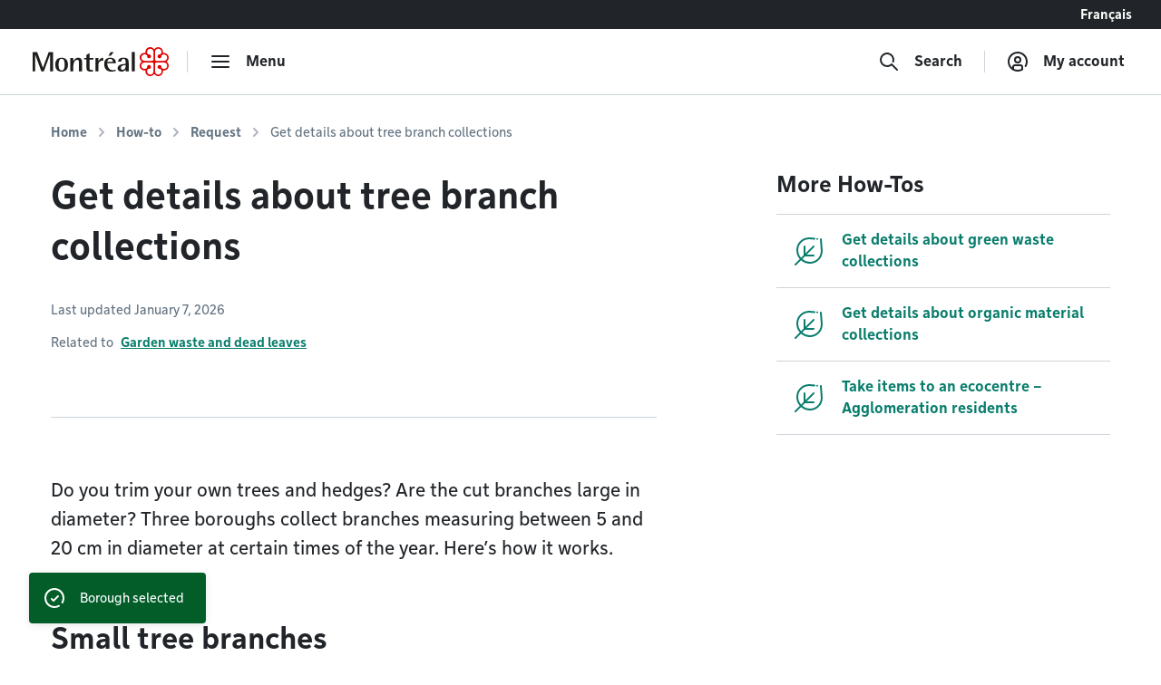

--- FILE ---
content_type: text/html; charset=utf-8
request_url: https://montreal.ca/en/how-to/get-details-about-tree-branch-collections?arrondissement=ANJ
body_size: 18053
content:
<!DOCTYPE html><html lang="en"><head><link rel="apple-touch-icon" sizes="180x180" href="/shell/apple-touch-icon.png"/><link rel="icon" type="image/png" sizes="32x32" href="/shell/favicon-32x32.png"/><link rel="icon" type="image/png" sizes="16x16" href="/shell/favicon-16x16.png"/><link rel="manifest" href="/shell/manifest.webmanifest"/><link rel="mask-icon" href="/shell/safari-pinned-tab.svg" color="#e00000"/><meta name="msapplication-TileColor" content="#ffffff"/><meta name="theme-color" content="#ffffff"/><link href="/shell/stylesheets/style.css?v=3.89.1&amp;h=47a63eb8fdcb2dd32c71495833674bc6" rel="stylesheet" as="style"/><link href="https://fonts.googleapis.com/css?family=Nunito+Sans:300,300i,400,400i,600,600i,700,700i" rel="stylesheet" as="style"/><meta http-equiv="X-UA-Compatible" content="IE=edge"/><meta name="viewport" content="width=device-width, initial-scale=1"/><script>
  window.shellConfig = JSON.parse('{"language":"en","azureADEmploye":{"issuer":"https://login.microsoftonline.com/montreal.ca/v2.0","clientId":"8d48b10c-882c-404f-9de1-c20cccff25e0","scope":"openid profile email 8d48b10c-882c-404f-9de1-c20cccff25e0/.default"},"logoutUrls":{"azureB2c":"https://connexion.montreal.ca/connexionmontreal.onmicrosoft.com/b2c_1a_signup_signin/oauth2/v2.0/logout","azureADEmployee":"https://login.microsoftonline.com/9f15d2dc-8753-4f83-aac2-a58288d3a4bc/oauth2/v2.0/logout"},"azureADB2C":{"issuer":"https://connexion.montreal.ca","clientId":"c9370b3e-c362-4d68-83ff-e8eea6618d23","scope":"openid profile email c9370b3e-c362-4d68-83ff-e8eea6618d23"},"signupDomain":"https://services.montreal.ca/","employeeDomainPrefix":"sac","contentApiUrl":"https://api.interne.montreal.ca","publicApiUrl":"https://api.montreal.ca","acsDomain":"https://acs.interne.montreal.ca","domainDci":"https://montreal.ca","instance":"","domain":"https://montreal.ca","profiles":{"enable":true,"citizenApiUrl":"https://api.montreal.ca/api/city-services/citizen/v2","profilesCount":100},"employeeExternalLogoutUrls":[{"name":"Gestion des files d attente","allowedRedirectUrl":{"fr":"https://montreal.esii-orion.com"}}],"publicExternalLogoutUrls":[{"name":"GBEau","allowedRedirectUrl":{"fr":"https://services.montreal.ca/branchements-eau/entrepreneur/logout"}}],"isMobileApp":false,"isInsideAcsShell":false}');
</script><link href="https://api.mapbox.com/mapbox-gl-js/v1.13.2/mapbox-gl.css" rel="stylesheet"><link rel="alternate" hreflang="fr-ca" href="https://montreal.ca/demarches/connaitre-les-modalites-de-la-collecte-des-grosses-branches"><link rel="alternate" hreflang="en-ca" href="https://montreal.ca/en/how-to/get-details-about-tree-branch-collections"><link rel="alternate" hreflang="x-default" href="https://montreal.ca/demarches/connaitre-les-modalites-de-la-collecte-des-grosses-branches"><script>
  (function(w,d,s,l,i){w[l]=w[l]||[];w[l].push({'gtm.start':
  new Date().getTime(),event:'gtm.js'});var f=d.getElementsByTagName(s)[0],
  j=d.createElement(s),dl=l!='dataLayer'?'&l='+l:'';j.async=true;j.src=
  'https://www.googletagmanager.com/gtm.js?id='+i+dl;f.parentNode.insertBefore(j,f);
  })(window,document,'script','dataLayer','GTM-TFDV82X');
</script><title>Get details about tree branch collections | Ville de Montréal</title><base href="/"><link href="style2.css?v=4.74.0&amp;h=26f3d0158368264a6a3d8e41feae1698" rel="stylesheet"><link href="https://montreal.ca/en/how-to/get-details-about-tree-branch-collections" rel="canonical"><meta name="robots" content="index,follow"><meta name="author" content="Ville de Montréal"><meta name="copyright" content="Ville de Montréal"><meta property="og:type" content="website"><meta property="og:url" content="https://montreal.ca/en/how-to/get-details-about-tree-branch-collections"><meta property="og:image" content="https://res.cloudinary.com/villemontreal/image/upload/f_auto,dpr_auto,q_auto/v1/logo-montreal.jpg"><meta property="twitter:card" content="summary_large_image"><meta property="twitter:site" content="@MTL_Ville"><meta property="twitter:creator" content="@MTL_Ville"><meta property="og:title" content="Get details about tree branch collections"><meta property="twitter:title" content="Get details about tree branch collections"><meta name="description" content="You want to get rid of big tree branches in Montreal? Three boroughs offer a special collection. See how it works."><meta property="og:description" content="You want to get rid of big tree branches in Montreal? Three boroughs offer a special collection. See how it works."><meta property="twitter:description" content="You want to get rid of big tree branches in Montreal? Three boroughs offer a special collection. See how it works."><script>
                window.config = JSON.parse('{"language":"en","languagePrefixes":{"en":"/en/","fr":"/"},"config":{"environmentName":"PROD"},"cookies":{},"languageVersions":{"en":"/how-to/get-details-about-tree-branch-collections","fr":"/demarches/connaitre-les-modalites-de-la-collecte-des-grosses-branches"},"hash":"26f3d0158368264a6a3d8e41feae1698"}');
              </script><script src="https://www.google.com/recaptcha/api.js?hl=en" async="" defer=""></script></head><body class="content" data-portal-version="4.74.0"><noscript><div class="shell-page-error">Votre navigateur ne supporte pas Javascript! / Your browser does not support JavaScript!</div></noscript><div class="shell-style shell-fixed-top"><a href="/en/how-to/get-details-about-tree-branch-collections?arrondissement=ANJ#shell-main-content" class="sr-only skip-navigation">Go to content</a></div><div class="shell-main-wrapper h-100" data-shell-version="3.89.1" id="main-content"><div class="shell-page shell-page-public site-sticky-footer"><div class="shell-style site-header"><header class="header-main-nav is-fixed-top" id="header-shell"><nav class="fixed-top" id="menu-bao" aria-label="Main menu"><div class="navbar-lang-switcher d-flex"><a href="/" class="ml-auto btn btn-lang" id="shell-change-language-link" lang="fr">Français</a></div><div class="navbar navbar-light main-navbar navbar-expand w-100"><a class="navbar-brand" href="/en" aria-label="Back to Montréal.ca home page"><div class="d-none d-md-flex"><svg x="0px" y="0px" viewBox="0 0 184.6 39.3" xml:space="preserve" xmlns="http://www.w3.org/2000/svg" aria-labelledby="logo-vdm-header" role="img"><title id="logo-vdm-header">Ville de Montréal</title><polyline class="letter" points="0,6.6 6.1,6.6 13.9,27.9 14,27.9 21.8,6.6 27.7,6.6 27.7,32.8 23.6,32.8 23.6,10.2 23.5,10.2 15.2,32.8 11.8,32.8 3.5,10.2 3.4,10.2 3.4,32.8 0,32.8 0,6.6"></polyline><path class="letter" d="M39.3,31.6c3.7,0,4.1-4.6,4.1-7.9c0-3.3-0.4-7.9-4.1-7.9c-3.6,0-4.1,4.6-4.1,7.9C35.2,27.1,35.7,31.6,39.3,31.6 M30.7,23.8 c0-6.1,2.9-9.4,8.6-9.4s8.6,3.3,8.6,9.4s-2.9,9.4-8.6,9.4S30.7,29.9,30.7,23.8z"></path><path class="letter" d="M51.1,14.7h4.1V19h0.1c0.7-1.3,2.5-4.7,6.8-4.7c3.4,0,4.9,2.7,4.9,5.3v13.2h-4.1V21.5c0-2.3-0.4-4.3-2.5-4.3c-4.1,0-5.2,5.9-5.2,8.2v7.5h-4.1L51.1,14.7"></path><path class="letter" d="M82,32.9c-0.8,0.2-1.9,0.3-2.9,0.3c-3.9,0-6.1-1.1-6.1-4.6V16.7h-3.1v-2H73v-4.2l4.1-2.3v6.6h5.3v2h-5.3v10.4c0,2.7,0.3,3.9,2.9,3.9c0.7,0,1.4-0.1,1.9-0.3L82,32.9"></path><path class="letter" d="M85.1,14.7h4.1v4.6h0.1c1.3-2.4,2.7-4.7,6.3-5v4c-4,0.1-6.4,1.4-6.4,6.2v8.3h-4.1V14.7"></path><path class="letter" d="M105.8,6.6h4.3l-4,5H103L105.8,6.6 M108.8,20c0-1.4-0.5-4.1-3.6-4.1c-3.2,0-3.8,3-3.9,4.1H108.8z M112.5,32.2c-1.7,0.6-3.2,1-5.7,1c-5.4,0-9.7-3-9.7-10.2c0-5,2.2-8.6,8.3-8.6c6.3,0,7.5,3.9,7.5,7.4h-11.7c0,3.6,1.7,9.5,7.6,9.5c1.3,0,2.5-0.2,3.7-0.8V32.2z"></path><path class="letter" d="M126.1,24.3c-1.7,0.1-6.4,0.5-6.4,3.8c0,1.6,1,2.7,2.4,2.7s4-1.3,4-4.4V24.3 M126.1,30.3L126.1,30.3 c-0.7,1.1-2.5,2.9-5.6,2.9s-5.3-2-5.3-4.5c0-5.6,8.3-5.8,10.9-6v-1.6c0-2,0-5.2-2.7-5.2c-2.5,0-3,1.8-3.2,3.9h-4.3c0.2-2.7,1.4-5.5,7.5-5.5c6.4,0,6.9,3.3,6.9,6.8v11.6h-4.1L126.1,30.3L126.1,30.3z"></path><rect class="letter" x="134.5" y="6.6" width="4.1" height="26.2"></rect><path class="rosace" d="M167.3,36c-0.8-0.8-1.3-1.9-1.3-3.1V22.7c0-1.3,1.2-1.9,1.9-1.9h10.3c2.1,0,4.4,1.7,4.4,4.4c0,2.4-1.9,4.4-4.3,4.4c-1.5,0-2.6-0.7-3.2-1.3c0,0-0.4-0.4-0.5-0.5c0.1-0.2,0.2-0.5,0.2-0.9l0,0c0-1.5-1.2-2.6-2.7-2.6c-0.7,0-1.3,0.3-1.8,0.7c-0.5,0.5-0.8,1.2-0.8,1.9s0.3,1.4,0.8,1.9s1.1,0.7,1.9,0.7c0.4,0,0.7-0.1,0.9-0.2c0.1,0.1,0.5,0.5,0.5,0.5c0.3,0.3,1.3,1.4,1.3,3.1l0,0c0,2.7-2.3,4.4-4.4,4.4C169.3,37.3,168.2,36.8,167.3,36 M148.7,28.3c-0.8-0.8-1.3-2-1.3-3.1c0-1.2,0.4-2.3,1.3-3.1c0.8-0.8,1.9-1.3,3.1-1.3H162c1.3,0,2,1.1,2,1.9v10.2c0,1.2-0.5,2.3-1.3,3.1c-0.6,0.6-1.6,1.3-3.1,1.3c-2.4,0-4.4-1.9-4.4-4.3l0,0c0-1.5,0.7-2.6,1.3-3.2c0,0,0.4-0.4,0.5-0.5c0.2,0.1,0.5,0.2,0.9,0.2c1.5,0,2.6-1.2,2.6-2.7c0-0.7-0.3-1.3-0.7-1.8c-0.5-0.5-1.2-0.8-1.9-0.8s-1.4,0.3-1.9,0.8s-0.7,1.1-0.7,1.8l0,0c0,0.4,0.1,0.7,0.2,0.9c-0.1,0.1-0.5,0.5-0.5,0.5c-0.3,0.3-1.4,1.3-3.1,1.3C150.6,29.6,149.5,29.1,148.7,28.3z M166,6.5c0-1.2,0.5-2.3,1.3-3.1c0.6-0.6,1.6-1.3,3.1-1.3c1.2,0,2.3,0.5,3.1,1.3s1.3,1.9,1.3,3l0,0c0,1.5-0.7,2.6-1.3,3.2c0,0-0.4,0.4-0.5,0.5c-0.2-0.1-0.5-0.2-0.9-0.2c-1.5,0-2.6,1.2-2.6,2.7c0,0.7,0.3,1.3,0.7,1.8c0.5,0.5,1.2,0.8,1.9,0.8l0,0c0.7,0,1.4-0.3,1.9-0.8s0.7-1.1,0.7-1.8l0,0c0-0.4-0.1-0.7-0.2-0.9c0.1-0.1,0.5-0.5,0.5-0.5c0.3-0.3,1.4-1.3,3.1-1.3c2.7,0,4.4,2.3,4.4,4.4c0,1.2-0.5,2.3-1.3,3.1s-1.9,1.3-3.1,1.3H168c-1.3,0-1.9-1.1-1.9-1.9L166,6.5L166,6.5z M156.5,9.7L156.5,9.7c-0.3-0.3-1.3-1.4-1.3-3.1l0,0c0-2.7,2.3-4.4,4.4-4.4c1.2,0,2.3,0.5,3.1,1.3s1.3,1.9,1.3,3.1v10.1c0,1.3-1.1,1.9-1.9,1.9h-10.2c-1.2,0-2.3-0.5-3.1-1.3c-0.6-0.6-1.3-1.6-1.3-3.1c0-1.2,0.5-2.3,1.3-3.1c0.8-0.8,1.9-1.3,3-1.3c1.5,0,2.6,0.7,3.2,1.3c0,0,0.4,0.4,0.5,0.5c-0.1,0.2-0.2,0.5-0.2,0.9c0,1.5,1.2,2.6,2.7,2.6c0.7,0,1.3-0.3,1.8-0.7c0.5-0.5,0.8-1.2,0.8-1.9s-0.3-1.4-0.8-1.9s-1.1-0.7-1.9-0.7c-0.4,0-0.7,0.1-0.9,0.2C156.9,10.1,156.5,9.7,156.5,9.7z M165,3.1c-1.3-1.9-3.3-3.1-5.5-3.1c-3.6,0-6.5,2.9-6.5,6.5c0,0.4,0.1,0.8,0.2,1.5c-0.3-0.1-1-0.2-1.5-0.2c-3.7,0-6.5,2.8-6.5,6.4c0,2.1,1.2,4.2,3.1,5.5c-1.9,1.3-3.1,3.3-3.1,5.4c0,3.6,2.9,6.5,6.6,6.5c0.4,0,1-0.1,1.4-0.2c-0.1,0.6-0.2,1.1-0.2,1.4c0,3.7,2.8,6.5,6.5,6.5c2.1,0,4.1-1.1,5.4-3c1.2,1.8,3.4,3,5.5,3c3.6,0,6.4-2.9,6.4-6.5c0-0.5-0.1-1.1-0.2-1.4c0.6,0.1,1.1,0.2,1.5,0.2c3.6,0,6.5-2.9,6.5-6.5c0-2.1-1.1-4.2-3-5.4c1.8-1.2,3-3.3,3-5.4c0-3.5-3-6.4-6.6-6.4c-0.5,0-1,0.1-1.4,0.2c0.1-0.3,0.2-1,0.2-1.5c0-3.7-2.8-6.5-6.4-6.5C168.3,0,166.2,1.2,165,3.1z"></path></svg></div><div class="d-flex d-md-none"><svg id="logo-rosace" viewBox="0 0 80 80" xml:space="preserve" xmlns="http://www.w3.org/2000/svg"><path class="rosace" d="M40.1,6.2C37.5,2.4,33.3,0,29,0c-7.4,0-13.1,5.8-13.1,13.3c0,0.7,0.2,1.7,0.4,3c-0.7-0.1-1.9-0.4-3-0.4C5.8,15.9,0,21.6,0,29c0,4.3,2.4,8.5,6.3,11.1c-3.9,2.6-6.2,6.7-6.2,11c0,7.2,6,13.1,13.3,13.1c0.9,0,2-0.2,2.9-0.4C16,65,15.9,66,15.9,66.7C15.9,74.2,21.6,80,29,80c4.4,0,8.4-2.3,11-6.1c2.4,3.7,6.8,6.1,11,6.1c7.3,0,13.1-5.8,13.1-13.3c0-1-0.2-2.1-0.4-2.9c1.3,0.3,2.2,0.4,3,0.4C74,64.2,80,58.3,80,51c0-4.3-2.3-8.5-6.1-11c3.7-2.5,6.1-6.7,6.1-11c0-7.2-6-13.1-13.4-13.1c-0.9,0-2,0.2-2.9,0.4c0.1-0.7,0.4-2,0.4-3C64.1,5.8,58.4,0,51,0C46.8,0,42.6,2.4,40.1,6.2L40.1,6.2zM22.8,19.5L22.8,19.5c-0.6-0.6-2.7-2.8-2.7-6.4l0,0c0-5.5,4.6-8.9,8.9-8.9c2.4,0,4.6,0.9,6.3,2.6s2.6,3.9,2.6,6.3v20.6c0,2.5-2.3,4-3.9,4H13.3c-2.3,0-4.7-0.9-6.3-2.6c-1.2-1.2-2.5-3.2-2.5-6.2c0-2.4,0.9-4.7,2.6-6.3C8.7,21,10.9,20,13.3,20c3.1,0,5.2,1.5,6.4,2.7c0,0,0.8,0.8,1,1c-0.2,0.5-0.4,1.1-0.4,1.9c0,3,2.4,5.4,5.4,5.4c1.4,0,2.7-0.5,3.7-1.5S31,27,31,25.6s-0.6-2.9-1.6-3.9s-2.3-1.5-3.8-1.5c-0.8,0-1.5,0.2-1.8,0.4C23.7,20.4,22.8,19.5,22.8,19.5L22.8,19.5z M42.2,13.2c0-2.3,0.9-4.7,2.6-6.3C46,5.7,48,4.4,51,4.4c2.4,0,4.7,1,6.3,2.6c1.6,1.6,2.6,3.8,2.6,6.2l0,0c0,3.1-1.4,5.2-2.7,6.4c0,0-0.8,0.8-1,1c-0.5-0.2-1.1-0.3-1.9-0.3c-2.9,0-5.4,2.4-5.4,5.4c0,1.4,0.5,2.7,1.5,3.7s2.5,1.6,3.9,1.6l0,0c1.4,0,2.8-0.6,3.9-1.6c1-1,1.5-2.3,1.5-3.7l0,0c0-0.8-0.2-1.5-0.4-1.8c0.2-0.2,1-1.1,1-1.1c0.7-0.8,3-2.8,6.5-2.8c5.5,0,8.9,4.6,8.9,8.9c0,2.4-0.9,4.6-2.6,6.3s-3.9,2.6-6.3,2.6H46.2c-2.6,0-3.9-2.3-3.9-3.9L42.2,13.2L42.2,13.2z M7,57.5c-1.7-1.7-2.7-4-2.7-6.3c0-2.4,0.9-4.6,2.6-6.3c1.7-1.7,3.9-2.6,6.3-2.7h20.6c2.6,0,4,2.3,4,3.9v20.7c0,2.3-1,4.7-2.7,6.4c-1.2,1.2-3.2,2.5-6.2,2.5c-4.9,0-8.9-3.9-8.9-8.8l0,0c0-3.1,1.5-5.2,2.7-6.4c0,0,0.8-0.8,1-1c0.5,0.2,1.1,0.3,1.9,0.4c3,0,5.4-2.4,5.4-5.4c0-1.4-0.5-2.7-1.5-3.7s-2.5-1.6-3.9-1.6s-2.9,0.6-3.9,1.6s-1.5,2.3-1.5,3.8l0,0c0,0.8,0.2,1.5,0.4,1.8l-1,1.1C19,57.9,16.7,60,13.2,60C10.8,60,8.6,59.1,7,57.5L7,57.5z M44.9,73.1c-1.7-1.7-2.7-3.9-2.7-6.3V46.1c0-2.5,2.3-3.9,3.9-4h20.7c4.3,0,8.9,3.4,8.9,8.9c0,4.9-3.9,8.9-8.8,8.9c-3.1,0-5.2-1.5-6.4-2.7c0,0-0.8-0.8-1-1c0.2-0.5,0.3-1.1,0.3-1.9l0,0c0-3-2.4-5.4-5.4-5.4c-1.4,0-2.7,0.5-3.7,1.5s-1.6,2.5-1.6,3.9s0.6,2.9,1.6,3.9s2.3,1.5,3.8,1.5c0.8,0,1.5-0.2,1.8-0.4l1.1,1c0.6,0.6,2.7,2.8,2.7,6.4l0,0c0,5.5-4.6,8.9-8.9,8.9C48.8,75.7,46.6,74.8,44.9,73.1L44.9,73.1z"></path></svg></div></a><div class="navbar-separator"></div><button type="button" id="main-menu-toggler" class="btn navbar-btn navbar-btn-icon btn-hide-label-sm" aria-expanded="false" aria-controls="main-menu" aria-label="menu"><span class="icon icon-menu" aria-hidden="true"></span><span class="btn-label">Menu</span></button><div id="main-menu" class="main-menu" tabindex="-1"><div class="main-menu-mobile-header d-md-none"><a class="navbar-brand" href="/en" aria-label="Back to Montréal.ca home page"><svg x="0px" y="0px" viewBox="0 0 184.6 39.3"><polyline class="letter" points="0,6.6 6.1,6.6 13.9,27.9 14,27.9 21.8,6.6 27.7,6.6 27.7,32.8 23.6,32.8 23.6,10.2 23.5,10.2 15.2,32.8 11.8,32.8 3.5,10.2 3.4,10.2 3.4,32.8 0,32.8 0,6.6"></polyline><path class="letter" d="M39.3,31.6c3.7,0,4.1-4.6,4.1-7.9c0-3.3-0.4-7.9-4.1-7.9c-3.6,0-4.1,4.6-4.1,7.9C35.2,27.1,35.7,31.6,39.3,31.6 M30.7,23.8 c0-6.1,2.9-9.4,8.6-9.4s8.6,3.3,8.6,9.4s-2.9,9.4-8.6,9.4S30.7,29.9,30.7,23.8z"></path><path class="letter" d="M51.1,14.7h4.1V19h0.1c0.7-1.3,2.5-4.7,6.8-4.7c3.4,0,4.9,2.7,4.9,5.3v13.2h-4.1V21.5c0-2.3-0.4-4.3-2.5-4.3c-4.1,0-5.2,5.9-5.2,8.2v7.5h-4.1L51.1,14.7"></path><path class="letter" d="M82,32.9c-0.8,0.2-1.9,0.3-2.9,0.3c-3.9,0-6.1-1.1-6.1-4.6V16.7h-3.1v-2H73v-4.2l4.1-2.3v6.6h5.3v2h-5.3v10.4c0,2.7,0.3,3.9,2.9,3.9c0.7,0,1.4-0.1,1.9-0.3L82,32.9"></path><path class="letter" d="M85.1,14.7h4.1v4.6h0.1c1.3-2.4,2.7-4.7,6.3-5v4c-4,0.1-6.4,1.4-6.4,6.2v8.3h-4.1V14.7"></path><path class="letter" d="M105.8,6.6h4.3l-4,5H103L105.8,6.6 M108.8,20c0-1.4-0.5-4.1-3.6-4.1c-3.2,0-3.8,3-3.9,4.1H108.8z M112.5,32.2c-1.7,0.6-3.2,1-5.7,1c-5.4,0-9.7-3-9.7-10.2c0-5,2.2-8.6,8.3-8.6c6.3,0,7.5,3.9,7.5,7.4h-11.7c0,3.6,1.7,9.5,7.6,9.5c1.3,0,2.5-0.2,3.7-0.8V32.2z"></path><path class="letter" d="M126.1,24.3c-1.7,0.1-6.4,0.5-6.4,3.8c0,1.6,1,2.7,2.4,2.7s4-1.3,4-4.4V24.3 M126.1,30.3L126.1,30.3 c-0.7,1.1-2.5,2.9-5.6,2.9s-5.3-2-5.3-4.5c0-5.6,8.3-5.8,10.9-6v-1.6c0-2,0-5.2-2.7-5.2c-2.5,0-3,1.8-3.2,3.9h-4.3c0.2-2.7,1.4-5.5,7.5-5.5c6.4,0,6.9,3.3,6.9,6.8v11.6h-4.1L126.1,30.3L126.1,30.3z"></path><rect class="letter" x="134.5" y="6.6" width="4.1" height="26.2"></rect><path class="rosace" d="M167.3,36c-0.8-0.8-1.3-1.9-1.3-3.1V22.7c0-1.3,1.2-1.9,1.9-1.9h10.3c2.1,0,4.4,1.7,4.4,4.4c0,2.4-1.9,4.4-4.3,4.4c-1.5,0-2.6-0.7-3.2-1.3c0,0-0.4-0.4-0.5-0.5c0.1-0.2,0.2-0.5,0.2-0.9l0,0c0-1.5-1.2-2.6-2.7-2.6c-0.7,0-1.3,0.3-1.8,0.7c-0.5,0.5-0.8,1.2-0.8,1.9s0.3,1.4,0.8,1.9s1.1,0.7,1.9,0.7c0.4,0,0.7-0.1,0.9-0.2c0.1,0.1,0.5,0.5,0.5,0.5c0.3,0.3,1.3,1.4,1.3,3.1l0,0c0,2.7-2.3,4.4-4.4,4.4C169.3,37.3,168.2,36.8,167.3,36 M148.7,28.3c-0.8-0.8-1.3-2-1.3-3.1c0-1.2,0.4-2.3,1.3-3.1c0.8-0.8,1.9-1.3,3.1-1.3H162c1.3,0,2,1.1,2,1.9v10.2c0,1.2-0.5,2.3-1.3,3.1c-0.6,0.6-1.6,1.3-3.1,1.3c-2.4,0-4.4-1.9-4.4-4.3l0,0c0-1.5,0.7-2.6,1.3-3.2c0,0,0.4-0.4,0.5-0.5c0.2,0.1,0.5,0.2,0.9,0.2c1.5,0,2.6-1.2,2.6-2.7c0-0.7-0.3-1.3-0.7-1.8c-0.5-0.5-1.2-0.8-1.9-0.8s-1.4,0.3-1.9,0.8s-0.7,1.1-0.7,1.8l0,0c0,0.4,0.1,0.7,0.2,0.9c-0.1,0.1-0.5,0.5-0.5,0.5c-0.3,0.3-1.4,1.3-3.1,1.3C150.6,29.6,149.5,29.1,148.7,28.3z M166,6.5c0-1.2,0.5-2.3,1.3-3.1c0.6-0.6,1.6-1.3,3.1-1.3c1.2,0,2.3,0.5,3.1,1.3s1.3,1.9,1.3,3l0,0c0,1.5-0.7,2.6-1.3,3.2c0,0-0.4,0.4-0.5,0.5c-0.2-0.1-0.5-0.2-0.9-0.2c-1.5,0-2.6,1.2-2.6,2.7c0,0.7,0.3,1.3,0.7,1.8c0.5,0.5,1.2,0.8,1.9,0.8l0,0c0.7,0,1.4-0.3,1.9-0.8s0.7-1.1,0.7-1.8l0,0c0-0.4-0.1-0.7-0.2-0.9c0.1-0.1,0.5-0.5,0.5-0.5c0.3-0.3,1.4-1.3,3.1-1.3c2.7,0,4.4,2.3,4.4,4.4c0,1.2-0.5,2.3-1.3,3.1s-1.9,1.3-3.1,1.3H168c-1.3,0-1.9-1.1-1.9-1.9L166,6.5L166,6.5z M156.5,9.7L156.5,9.7c-0.3-0.3-1.3-1.4-1.3-3.1l0,0c0-2.7,2.3-4.4,4.4-4.4c1.2,0,2.3,0.5,3.1,1.3s1.3,1.9,1.3,3.1v10.1c0,1.3-1.1,1.9-1.9,1.9h-10.2c-1.2,0-2.3-0.5-3.1-1.3c-0.6-0.6-1.3-1.6-1.3-3.1c0-1.2,0.5-2.3,1.3-3.1c0.8-0.8,1.9-1.3,3-1.3c1.5,0,2.6,0.7,3.2,1.3c0,0,0.4,0.4,0.5,0.5c-0.1,0.2-0.2,0.5-0.2,0.9c0,1.5,1.2,2.6,2.7,2.6c0.7,0,1.3-0.3,1.8-0.7c0.5-0.5,0.8-1.2,0.8-1.9s-0.3-1.4-0.8-1.9s-1.1-0.7-1.9-0.7c-0.4,0-0.7,0.1-0.9,0.2C156.9,10.1,156.5,9.7,156.5,9.7z M165,3.1c-1.3-1.9-3.3-3.1-5.5-3.1c-3.6,0-6.5,2.9-6.5,6.5c0,0.4,0.1,0.8,0.2,1.5c-0.3-0.1-1-0.2-1.5-0.2c-3.7,0-6.5,2.8-6.5,6.4c0,2.1,1.2,4.2,3.1,5.5c-1.9,1.3-3.1,3.3-3.1,5.4c0,3.6,2.9,6.5,6.6,6.5c0.4,0,1-0.1,1.4-0.2c-0.1,0.6-0.2,1.1-0.2,1.4c0,3.7,2.8,6.5,6.5,6.5c2.1,0,4.1-1.1,5.4-3c1.2,1.8,3.4,3,5.5,3c3.6,0,6.4-2.9,6.4-6.5c0-0.5-0.1-1.1-0.2-1.4c0.6,0.1,1.1,0.2,1.5,0.2c3.6,0,6.5-2.9,6.5-6.5c0-2.1-1.1-4.2-3-5.4c1.8-1.2,3-3.3,3-5.4c0-3.5-3-6.4-6.6-6.4c-0.5,0-1,0.1-1.4,0.2c0.1-0.3,0.2-1,0.2-1.5c0-3.7-2.8-6.5-6.4-6.5C168.3,0,166.2,1.2,165,3.1z"></path></svg></a><div class="ml-auto"><button class="btn navbar-btn js-button-mobile-close" aria-label="Close"><svg width="24px" height="24px" viewBox="0 0 24 24" role="icon" aria-hidden="true"><path d="M12 13.414l-5.293 5.293a1 1 0 11-1.414-1.414L10.586 12 5.293 6.707a1 1 0 011.414-1.414l12 12a1 1 0 01-1.414 1.414L12 13.414zm5.293-8.121a1 1 0 011.414 1.414l-3 3a1 1 0 11-1.414-1.414l3-3z"></path></svg></button></div></div><div class="main-menu-container"><div class="row"><div class="col-12"><div class="row main-menu-content"><div class="col-12 col-md-5 col-lg-4 mb-4 mb-md-0"><span id="categories-menu-heading" class="main-menu-heading">Categories</span><ul class="main-menu-level1 main-menu-categories" aria-labelledby="categories-menu-heading"><li class="main-menu-level1-item"><button id="category-culture-et-loisirs" class="btn-main-menu-toggle" aria-expanded="false">Arts and Sports</button><ul class="main-menu-level2 main-menu-level2-hidden" aria-labelledby="category-culture-et-loisirs"><li><a href="/en/heritage-and-history">Heritage and History</a></li><li><a href="/en/libraries">Libraries</a></li><li><a href="/en/parks-and-nature">Parks and Nature</a></li><li><a href="/en/shows-and-exhibitions">Shows and Exhibitions</a></li><li><a href="/en/sports-and-recreation">Sports and Recreation</a></li></ul><div class="main-menu-level2-close"><button class="btn navbar-btn js-button-close" aria-label="Close" tabindex="-1"><svg width="24px" height="24px" viewBox="0 0 24 24" role="icon" aria-hidden="true"><path d="M12 13.414l-5.293 5.293a1 1 0 11-1.414-1.414L10.586 12 5.293 6.707a1 1 0 011.414-1.414l12 12a1 1 0 01-1.414 1.414L12 13.414zm5.293-8.121a1 1 0 011.414 1.414l-3 3a1 1 0 11-1.414-1.414l3-3z"></path></svg></button></div></li><li class="main-menu-level1-item"><button id="category-affaires-et-economie" class="btn-main-menu-toggle" aria-expanded="false">Business</button><ul class="main-menu-level2 main-menu-level2-hidden" aria-labelledby="category-affaires-et-economie"><li><a href="/en/city-suppliers">City Suppliers</a></li><li><a href="/en/funding-and-assistance">Funding and Assistance</a></li><li><a href="/en/innovation-and-research">Innovation and Research</a></li><li><a href="/en/permits-and-authorizations">Permits and Authorizations</a></li></ul><div class="main-menu-level2-close"><button class="btn navbar-btn js-button-close" aria-label="Close" tabindex="-1"><svg width="24px" height="24px" viewBox="0 0 24 24" role="icon" aria-hidden="true"><path d="M12 13.414l-5.293 5.293a1 1 0 11-1.414-1.414L10.586 12 5.293 6.707a1 1 0 011.414-1.414l12 12a1 1 0 01-1.414 1.414L12 13.414zm5.293-8.121a1 1 0 011.414 1.414l-3 3a1 1 0 11-1.414-1.414l3-3z"></path></svg></button></div></li><li class="main-menu-level1-item"><button id="category-vie-communautaire" class="btn-main-menu-toggle" aria-expanded="false">Community</button><ul class="main-menu-level2 main-menu-level2-hidden" aria-labelledby="category-vie-communautaire"><li><a href="/en/awards-and-distinctions">Awards and Distinctions</a></li><li><a href="/en/diversity">Diversity</a></li><li><a href="/en/neighbourhood-life">Neighbourhood Life</a></li><li><a href="/en/prevention-and-social-action">Prevention and Social Action</a></li><li><a href="/en/universal-access">Universal Access</a></li></ul><div class="main-menu-level2-close"><button class="btn navbar-btn js-button-close" aria-label="Close" tabindex="-1"><svg width="24px" height="24px" viewBox="0 0 24 24" role="icon" aria-hidden="true"><path d="M12 13.414l-5.293 5.293a1 1 0 11-1.414-1.414L10.586 12 5.293 6.707a1 1 0 011.414-1.414l12 12a1 1 0 01-1.414 1.414L12 13.414zm5.293-8.121a1 1 0 011.414 1.414l-3 3a1 1 0 11-1.414-1.414l3-3z"></path></svg></button></div></li><li class="main-menu-level1-item"><button id="category-participation-citoyenne" class="btn-main-menu-toggle" aria-expanded="false">Democracy and Engagement</button><ul class="main-menu-level2 main-menu-level2-hidden" aria-labelledby="category-participation-citoyenne"><li><a href="/en/public-consultations">Public Consultations</a></li><li><a href="/en/resident-initiatives">Resident Initiatives</a></li></ul><div class="main-menu-level2-close"><button class="btn navbar-btn js-button-close" aria-label="Close" tabindex="-1"><svg width="24px" height="24px" viewBox="0 0 24 24" role="icon" aria-hidden="true"><path d="M12 13.414l-5.293 5.293a1 1 0 11-1.414-1.414L10.586 12 5.293 6.707a1 1 0 011.414-1.414l12 12a1 1 0 01-1.414 1.414L12 13.414zm5.293-8.121a1 1 0 011.414 1.414l-3 3a1 1 0 11-1.414-1.414l3-3z"></path></svg></button></div></li><li class="main-menu-level1-item"><button id="category-environnement" class="btn-main-menu-toggle" aria-expanded="false">Environment</button><ul class="main-menu-level2 main-menu-level2-hidden" aria-labelledby="category-environnement"><li><a href="/en/collections-and-recycling">Collections and Recycling</a></li><li><a href="/en/ecological-transition">Ecological Transition</a></li><li><a href="/en/trees-and-gardens">Trees and Gardens</a></li><li><a href="/en/water">Water</a></li></ul><div class="main-menu-level2-close"><button class="btn navbar-btn js-button-close" aria-label="Close" tabindex="-1"><svg width="24px" height="24px" viewBox="0 0 24 24" role="icon" aria-hidden="true"><path d="M12 13.414l-5.293 5.293a1 1 0 11-1.414-1.414L10.586 12 5.293 6.707a1 1 0 011.414-1.414l12 12a1 1 0 01-1.414 1.414L12 13.414zm5.293-8.121a1 1 0 011.414 1.414l-3 3a1 1 0 11-1.414-1.414l3-3z"></path></svg></button></div></li><li class="main-menu-level1-item"><button id="category-sante-et-securite-publiques" class="btn-main-menu-toggle" aria-expanded="false">Health and Public Safety</button><ul class="main-menu-level2 main-menu-level2-hidden" aria-labelledby="category-sante-et-securite-publiques"><li><a href="/en/emergency-situations-and-disasters">Emergency Situations and Disasters</a></li></ul><div class="main-menu-level2-close"><button class="btn navbar-btn js-button-close" aria-label="Close" tabindex="-1"><svg width="24px" height="24px" viewBox="0 0 24 24" role="icon" aria-hidden="true"><path d="M12 13.414l-5.293 5.293a1 1 0 11-1.414-1.414L10.586 12 5.293 6.707a1 1 0 011.414-1.414l12 12a1 1 0 01-1.414 1.414L12 13.414zm5.293-8.121a1 1 0 011.414 1.414l-3 3a1 1 0 11-1.414-1.414l3-3z"></path></svg></button></div></li><li class="main-menu-level1-item"><button id="category-maison-et-logement" class="btn-main-menu-toggle" aria-expanded="false">Homes and Housing</button><ul class="main-menu-level2 main-menu-level2-hidden" aria-labelledby="category-maison-et-logement"><li><a href="/en/buying-and-selling-home">Buying and Selling a Home</a></li><li><a href="/en/homes">Homes</a></li><li><a href="/en/outdoor-development-and-maintenance">Outdoor Development and Maintenance</a></li><li><a href="/en/renovation-and-construction">Renovation and Construction</a></li></ul><div class="main-menu-level2-close"><button class="btn navbar-btn js-button-close" aria-label="Close" tabindex="-1"><svg width="24px" height="24px" viewBox="0 0 24 24" role="icon" aria-hidden="true"><path d="M12 13.414l-5.293 5.293a1 1 0 11-1.414-1.414L10.586 12 5.293 6.707a1 1 0 011.414-1.414l12 12a1 1 0 01-1.414 1.414L12 13.414zm5.293-8.121a1 1 0 011.414 1.414l-3 3a1 1 0 11-1.414-1.414l3-3z"></path></svg></button></div></li><li class="main-menu-level1-item"><button id="category-contraventions-et-reglementation" class="btn-main-menu-toggle" aria-expanded="false">Justice</button><ul class="main-menu-level2 main-menu-level2-hidden" aria-labelledby="category-contraventions-et-reglementation"><li><a href="/en/claims-and-complaints">Claims and Complaints</a></li><li><a href="/en/offences-and-hearings">Offences and Hearings</a></li></ul><div class="main-menu-level2-close"><button class="btn navbar-btn js-button-close" aria-label="Close" tabindex="-1"><svg width="24px" height="24px" viewBox="0 0 24 24" role="icon" aria-hidden="true"><path d="M12 13.414l-5.293 5.293a1 1 0 11-1.414-1.414L10.586 12 5.293 6.707a1 1 0 011.414-1.414l12 12a1 1 0 01-1.414 1.414L12 13.414zm5.293-8.121a1 1 0 011.414 1.414l-3 3a1 1 0 11-1.414-1.414l3-3z"></path></svg></button></div></li><li class="main-menu-level1-item"><button id="category-entretien-et-circulation" class="btn-main-menu-toggle" aria-expanded="false">Maintenance and Traffic</button><ul class="main-menu-level2 main-menu-level2-hidden" aria-labelledby="category-entretien-et-circulation"><li><a href="/en/construction-and-street-closings">Construction and Street Closings</a></li><li><a href="/en/parking">Parking</a></li><li><a href="/en/snow-removal">Snow Removal</a></li><li><a href="/en/travel-and-transportation">Travel and Transportation</a></li></ul><div class="main-menu-level2-close"><button class="btn navbar-btn js-button-close" aria-label="Close" tabindex="-1"><svg width="24px" height="24px" viewBox="0 0 24 24" role="icon" aria-hidden="true"><path d="M12 13.414l-5.293 5.293a1 1 0 11-1.414-1.414L10.586 12 5.293 6.707a1 1 0 011.414-1.414l12 12a1 1 0 01-1.414 1.414L12 13.414zm5.293-8.121a1 1 0 011.414 1.414l-3 3a1 1 0 11-1.414-1.414l3-3z"></path></svg></button></div></li><li class="main-menu-level1-item"><button id="category-organisation-municipale" class="btn-main-menu-toggle" aria-expanded="false">Municipal Administration</button><ul class="main-menu-level2 main-menu-level2-hidden" aria-labelledby="category-organisation-municipale"><li><a href="/en/administration">Administration</a></li><li><a href="/en/boroughs">Boroughs</a></li><li><a href="/en/budget-and-financial-profile">Budget and Financial Profile</a></li><li><a href="/en/city-hall-and-elected-officials">City Hall and Elected Officials</a></li><li><a href="/en/french-language">French language</a></li><li><a href="/en/jobs">Jobs</a></li><li><a href="/en/organizations-and-councils">Organizations and councils</a></li><li><a href="/en/publications-and-data">Publications and Data</a></li></ul><div class="main-menu-level2-close"><button class="btn navbar-btn js-button-close" aria-label="Close" tabindex="-1"><svg width="24px" height="24px" viewBox="0 0 24 24" role="icon" aria-hidden="true"><path d="M12 13.414l-5.293 5.293a1 1 0 11-1.414-1.414L10.586 12 5.293 6.707a1 1 0 011.414-1.414l12 12a1 1 0 01-1.414 1.414L12 13.414zm5.293-8.121a1 1 0 011.414 1.414l-3 3a1 1 0 11-1.414-1.414l3-3z"></path></svg></button></div></li><li class="main-menu-level1-item"><button id="category-animaux" class="btn-main-menu-toggle" aria-expanded="false">Pets</button><ul class="main-menu-level2 main-menu-level2-hidden" aria-labelledby="category-animaux"><li><a href="/en/pets">Pets</a></li><li><a href="/en/wildlife-and-insects">Wildlife and Insects</a></li></ul><div class="main-menu-level2-close"><button class="btn navbar-btn js-button-close" aria-label="Close" tabindex="-1"><svg width="24px" height="24px" viewBox="0 0 24 24" role="icon" aria-hidden="true"><path d="M12 13.414l-5.293 5.293a1 1 0 11-1.414-1.414L10.586 12 5.293 6.707a1 1 0 011.414-1.414l12 12a1 1 0 01-1.414 1.414L12 13.414zm5.293-8.121a1 1 0 011.414 1.414l-3 3a1 1 0 11-1.414-1.414l3-3z"></path></svg></button></div></li><li class="main-menu-level1-item"><button id="category-taxes-et-evaluation-fonciere" class="btn-main-menu-toggle" aria-expanded="false">Taxes and Property Assessment</button><ul class="main-menu-level2 main-menu-level2-hidden" aria-labelledby="category-taxes-et-evaluation-fonciere"><li><a href="/en/municipal-taxes">Municipal Taxes</a></li><li><a href="/en/property-assessment">Property Assessment</a></li></ul><div class="main-menu-level2-close"><button class="btn navbar-btn js-button-close" aria-label="Close" tabindex="-1"><svg width="24px" height="24px" viewBox="0 0 24 24" role="icon" aria-hidden="true"><path d="M12 13.414l-5.293 5.293a1 1 0 11-1.414-1.414L10.586 12 5.293 6.707a1 1 0 011.414-1.414l12 12a1 1 0 01-1.414 1.414L12 13.414zm5.293-8.121a1 1 0 011.414 1.414l-3 3a1 1 0 11-1.414-1.414l3-3z"></path></svg></button></div></li><li class="main-menu-level1-item"><button id="category-amenagement-et-construction" class="btn-main-menu-toggle" aria-expanded="false">Urban Planning and Development</button><ul class="main-menu-level2 main-menu-level2-hidden" aria-labelledby="category-amenagement-et-construction"><li><a href="/en/land-use-management">Land-Use Management</a></li><li><a href="/en/urban-planning">Urban Planning</a></li></ul><div class="main-menu-level2-close"><button class="btn navbar-btn js-button-close" aria-label="Close" tabindex="-1"><svg width="24px" height="24px" viewBox="0 0 24 24" role="icon" aria-hidden="true"><path d="M12 13.414l-5.293 5.293a1 1 0 11-1.414-1.414L10.586 12 5.293 6.707a1 1 0 011.414-1.414l12 12a1 1 0 01-1.414 1.414L12 13.414zm5.293-8.121a1 1 0 011.414 1.414l-3 3a1 1 0 11-1.414-1.414l3-3z"></path></svg></button></div></li></ul></div><div class="col-12 col-md-6 col-lg offset-md-1"><div class="row"><div class="col-12 col-lg-6 mb-4 mb-lg-0"><div class="mb-4"><span id="services-menu-heading" class="main-menu-heading">Services</span><ul class="main-menu-level1" aria-labelledby="services-menu-heading"><li><a href="/en/places?mtl_content.lieux.category.code=POIN&amp;orderBy=dc_title">Points of Service</a></li><li><a href="/en/places?mtl_content.lieux.installation.code=PARC&amp;orderBy=dc_title">Parks</a></li><li><a href="/en/places?mtl_content.lieux.installation.code=BIBL&amp;orderBy=dc_title">Libraries</a></li><li><a href="/en/places?mtl_content.lieux.installation.code=ECOC&amp;orderBy=dc_title">Ecocentres</a></li><li><a href="/en/places?mtl_content.lieux.installation.code=CENC&amp;orderBy=dc_title">Municipal Arts Centres</a></li><li><a href="/en/places?mtl_content.lieux.installation.code=AREN,CENT,GYMN,PISI&amp;orderBy=dc_title">Sports Facilities</a></li></ul></div><div class="mb-4"><span id="calendar-menu-heading" class="main-menu-heading">Calendars</span><ul class="main-menu-level1" aria-labelledby="calendar-menu-heading"><li><a href="/en/arts-and-culture-calendar">Arts and Culture</a></li><li><a href="/en/exhibitions-calendar">Exhibitions</a></li><li><a href="/en/sports-and-recreation-calendar">Sports and Recreation</a></li><li><a href="/en/public-participation-calendar">Public Participations</a></li><li><a href="/en/neighbourhood-life-calendar">Neighbourhood Life</a></li></ul></div></div><div class="col-12 col-lg-6"><div class="mb-4"><span id="contact-us-menu-heading" class="main-menu-heading">Information</span><ul class="main-menu-level1" aria-labelledby="contact-us-menu-heading"><li><a href="/en/contact-us">Contact Us</a></li><li><a href="/en/departments/media-centre">Media Centre</a></li></ul></div></div></div></div></div></div></div></div></div><div class="navbar-div ml-auto"><div class="d-flex align-items-center"><button type="button" class="btn navbar-btn navbar-btn-icon btn-hide-label-md navbar-search-toggler" id="navbarSearch" aria-haspopup="dialog" aria-expanded="false" aria-controls="navbar-search" aria-label="Search"><span class="icon icon-search" aria-hidden="true"></span><span class="btn-label">Search</span></button><div id="navbar-search" class="navbar-search" role="dialog" aria-modal="true" aria-label="Search"><div class="navbar-search-form"><div class="form-row align-items-center"><div class="col"><div class="input-group" id="input-group-search"><span class="icon icon-search" aria-hidden="true"></span><input type="text" class="form-control shell-submit-search-form" id="shell-quick-search-input" placeholder="What are you looking for?" aria-label="What are you looking for?" autoComplete="off" role="combobox" aria-autocomplete="list" aria-haspopup="true" aria-expanded="false"/></div></div><div class="col-auto"><button class="btn btn-tertiary btn-squared js-btn-clear d-none d-lg-inline-flex">Clear</button><button id="searchSubmit" class="btn btn-primary btn-squared btn-search-submit" aria-label="Search"><span class="icon icon-arrow-right" aria-hidden="true"></span><span class="btn-label">Search</span></button><button class="btn navbar-btn js-button-close" id="close-search" aria-label="Close"><span class="icon icon-x" aria-hidden="true"></span></button></div></div></div></div><div class="navbar-separator d-none d-lg-flex"></div><div class="dropdown d-none" id="shell-account-quicklinks"><button type="button" class="btn navbar-btn dropdown-toggle" id="shell-auth-account" data-toggle="dropdown" aria-haspopup="true" aria-expanded="false" aria-label="profile menu"><div class="user-avatar" aria-hidden="true"><span class="user-first-letter"></span></div><div class="user-info d-none d-lg-inline-flex ml-2"><span class="user-username elided-text"></span></div></button><div id="shell-account-quicklinks-menu" class="dropdown-menu" aria-labelledby="shell-auth-account"><div class="scrollable-menu "><a id="quickLinkAccueil" class="dropdown-item" href="https://montreal.ca/mon-compte-2/en"><div class="user-info d-flex flex-column"><div class="user-name text-wrap"></div><div class="user-email font-size-sm-interface text-secondary"></div></div></a><div class="dropdown-divider"></div><div id="quickLinksCitizen"><ul class="list-unstyled mb-0"><li><a class="dropdown-item" href="https://montreal.ca/mon-compte-2/en/mes-demandes">Requests</a></li><li><a class="dropdown-item" href="https://montreal.ca/mon-compte-2/en/mes-taches">Tasks</a></li><li><a class="dropdown-item" href="https://montreal.ca/mon-compte-2/en/mon-fil-dactualites">Activity log</a></li><li><a class="dropdown-item" href="https://montreal.ca/mon-compte/en/mon-profil">Personal information</a></li><li><a class="dropdown-item" href="https://montreal.ca/mon-compte/en/modification-des-parametres-de-mon-compte">Account settings</a></li><li><a class="dropdown-item" href="https://montreal.ca/mon-compte/en/modification-des-preferences-de-notification">Communication preferences</a></li></ul></div><div id="quickLinksOrganisation" class="d-none"><ul class="list-unstyled mb-0"><li><a class="dropdown-item" href="https://montreal.ca/mon-compte-2/en/mes-demandes">Applications and Requests</a></li><li><a class="dropdown-item" href="https://montreal.ca/mon-compte-2/en/mes-taches">Tasks</a></li><li><a class="dropdown-item" href="https://montreal.ca/mon-compte-2/en/mon-fil-dactualites">Activity log</a></li><li><a class="dropdown-item" href="https://montreal.ca/mon-compte-2/en/organisations/membres/:id">Members</a></li><li><a class="dropdown-item link-with-profileid" href="https://montreal.ca/mon-compte-2/en/organisations/informations/:id">Information</a></li></ul></div><div><div id="profiles-content" class="user-profiles" aria-label="List of profiles" hidden=""><ul class="list-unstyled mb-0"><li class="user-profiles-item-template" hidden=""><div class="dropdown-divider"></div><a href="javascript:void(0);" class="dropdown-item"><div class="media-avatar"><span class="user-first-letter" aria-hidden="true"></span></div><div class="dropdown-item-content"><div class="name"></div><div class="profile-type dropdown-item-description"><span class="shellIndividualProfile" hidden="">Personal profile</span><span class="shellOrganisationProfile" hidden="">Organization profile</span></div></div></a></li></ul></div><div><div class="dropdown-divider"></div><div id="quickLinksChangeProfile" class="d-none"><a class="dropdown-item link" id="shellMenuProfileChange" href="https://montreal.ca/mon-compte-2/en/choisir-profil">Change the profile</a></div><div id="quickLinksOrganisationActions"><a class="dropdown-item" href="https://montreal.ca/mon-compte-2/en/organisations/ajouter">Add an organization</a></div></div></div><div class="dropdown-divider"></div><button class="dropdown-item" id="shell-auth-logout">Log out</button></div></div></div><button type="button" class="btn navbar-btn navbar-btn-icon btn-login btn-hide-label-md d-none" id="shell-login-button" aria-label="My account"><span class="icon icon-user-circle" aria-hidden="true"></span><span class="btn-label">My account</span></button></div></div></div><div class="overlay" id="overlay"></div></nav></header></div><div class="shell-content site-main-content" id="shell-main-content"><div class="h-100"><noscript><iframe src="https://www.googletagmanager.com/ns.html?id=GTM-TFDV82X" height="0" width="0" style="display:none;visibility:hidden" name="Google Tag manager no script iframe" title="Google Tag manager no script iframe"></iframe></noscript><main class="main-content" id="portal-main-content" aria-label="Main Content"><script>document.addEventListener('readystatechange', function (evt) { if(evt.target.readyState==="complete") {
  var title = "Get details about tree branch collections";
  var id = "/how-to/get-details-about-tree-branch-collections";
  var contentType = "how_to";
  var sections = [{"title":"Home","type":"internal","url":"/","language":"en"},{"title":"How-to","type":"internal","url":"/how-to","language":"en"},{"title":"Request","type":"internal","url":"/how-to?mtl_content.how_to.type.code=QUEST","language":"en"}];
  var emitter = {"code":"MTL","name":"Ville de Montréal"};
  var associatedIssuer = {"title":"Service de la concertation des arrondissements et de l'expérience citoyenne","type":"departments","url":"/departments/service-de-la-concertation-des-arrondissements-et-de-lexperience-citoyenne","language":"en","properties":{"icon":"organisation-municipale"}};
  var borough = '';

  analytics.viewPage(title, id, contentType, sections, emitter, associatedIssuer, borough);
}}, false);</script><div class="container pt-4"><div class="row"><div class="col-12"><nav class="breadcrumb-container" aria-label="Breadcrumb"><ol class="breadcrumb has-mobile-version"><li class="breadcrumb-item"><a href="/en/">Home</a></li><li class="breadcrumb-item"><a href="/en/how-to">How-to</a></li><li class="breadcrumb-item"><a href="/en/how-to?mtl_content.how_to.type.code=QUEST">Request</a></li><li class="breadcrumb-item active" aria-current="page">Get details about tree branch collections</li></ol></nav></div></div></div><div class="region-content pt-0"><div class="container"><section class="row justify-content-between"><div class="col-12 col-lg-7"><header class="content-header "><h1>Get details about tree branch collections</h1><div class="content-header-extras"><div class="content-header-extras-item list-inline-interpunct mb-0"><div class="list-inline-item">Last updated January&nbsp;7, 2026</div></div><div class="quick-links mt-1"><span class="quick-links-label text-body">Related to</span><ul class="list-inline"><li class="list-inline-item"><a href="/en/topics/garden-waste-and-dead-leaves">Garden waste and dead leaves</a></li></ul></div></div></header><div class="lead"><p>Do you trim your own trees and hedges? Are the cut branches large in diameter? Three boroughs collect branches&nbsp;measuring between 5 and 20 cm in diameter at certain times of the year. Here’s how it works.</p></div><div class="content-modules"><div class="content-module-stacked"><div><h2>Small tree branches</h2><p>Reminder&nbsp;: Depending on your type of building, you may put branches up to five cm in diameter and one metre long in the <a href="https://montreal.ca/en/how-to/get-details-about-green-waste-collections">green waste collection</a> or the <a href="https://montreal.ca/en/how-to/get-details-about-organic-material-collections">organic waste collection</a> (brown bin).</p><h2>Branches with diameters up to 20&nbsp;cm</h2><p>Branches with diameters between five and 20&nbsp;cm are picked up during specific times and according to various procedures in the following boroughs:</p><ul><li>Lachine</li><li>L’Île-Bizard–Sainte-Geneviève</li><li>Pierrefonds-Roxboro</li></ul><p>For the other boroughs, please bring your branches to an&nbsp;ecocentre&nbsp;or use a contractor.</p></div></div><h2>My borough</h2><div class="wrapper-arrondissement mb-4" id="boroughSelector"><div class="wrapper-arrondissement-header pt-0 pb-4 px-0"><div class="row"><div class="col mb-4 mb-sm-0 lead-left-content"><div class="label d-none">Shows borough content for</div><div class="title borough-name"></div><div class="label-borough d-none">Find a borough to filter the list of search content.</div></div><div class="col-12 col-sm-auto"><button type="button" class="btn btn-secondary change-borough d-none" data-toggle="modal" data-target="#selectArrondissementModal" aria-haspopup="dialog">Change</button><button type="button" class="btn select-borough d-none btn-primary" data-toggle="modal" data-target="#selectArrondissementModal" aria-haspopup="dialog">Find</button></div></div></div><div class="wrapper-arrondissement-body px-0"><div class="empty-state pt-4 mb-8 d-block text-center" id="empty-state"><div class="d-flex justify-content-center mb-4"><span class="icon  icon-location-empty " aria-hidden="true"></span></div><p>No borough selected.</p></div><div id="AC" class="borough-content-unit d-none"><div class="empty-state p-0 mb-8 d-block text-left" id="empty-state-AC"><p>This service is not offered in this borough.</p></div></div><div id="ANJ" class="borough-content-unit d-none"><div class="empty-state p-0 mb-8 d-block text-left" id="empty-state-ANJ"><p>This service is not offered in this borough.</p></div></div><div id="CDNNDG" class="borough-content-unit d-none"><div class="empty-state p-0 mb-8 d-block text-left" id="empty-state-CDNNDG"><p>This service is not offered in this borough.</p></div></div><div id="LCH" class="borough-content-unit d-none"><div class="content-module-stacked"><p>This collection is free of charge. It takes place all year long, upon request.</p><p>It is available to individuals, small businesses, non-profit organizations (NPOs) and religious institutions.</p></div><div class="content-module-stacked"></div><div class="content-module-stacked"><p>The maximum volume for one collection is 10&nbsp;m<sup>3</sup>. If the branches to be picked up exceed this volume, you must make a new request for collection (free of charge).</p></div><div class="content-module-stacked"><h3>What we pick up</h3><ul><li>Tree branches and&nbsp;trunks up to 20&nbsp;cm (8&nbsp;inches) in diameter and 1.83&nbsp;metres (6&nbsp;feet) in length</li><li>Branches in piles, uncut and untied</li><li>Branches lined up with the cut end facing the street</li></ul><h3>What we don’t pick up</h3><ul><li>Branches and trunks contaminated by other materials&nbsp;: please bring them to an&nbsp;ecocentre.</li><li>Tree stumps. These must be brought to an ecocentre or be picked up by a private contractor.</li><li>Tied bundles</li><li>Deciduous branches and tree trunks over 20 cm in diameter.</li><li>Deciduous branches and tree trunks resulting from tree-cutting operations: they must be dealt with by the contractor.</li></ul><h4>The following materials are also refused:</h4><ul><li>Vine branches</li><li>Fruit trees</li><li>Rose bushes</li></ul><p>How to get rid of them:</p><ul><li>Use the organic waste collection if you live in a building with eight dwellings or less.</li><li>Use the green waste collection if you live in a building with nine dwellings or more.</li><li>Bring them to the ecocentre.</li></ul><h3>How to put out branches for collection</h3><ul><li>Put out branches for pick-up anytime after 6 p.m. the day before the collection.</li><li>Place them facing the building, at the curb, away from other green waste and household garbage</li><li>Ensure that they do not interfere with traffic on the sidewalk.</li><li>Under no circumstances should branches be placed in the alley.</li></ul></div><h3>Make a request</h3><div class="content-module-stacked"><div class="accordeon-listed " id="accordionWrapper-c7a1b7dd6b0842ffb21efa2b7334f9e3"><button type="button" class="btn btn-accordion-collapse d-flex ml-auto" data-bs-toggle="collapse" aria-expanded="false" id="accordionButton-c7a1b7dd6b0842ffb21efa2b7334f9e3">Expand all</button><div class="collapsible-item" id="collapsibleItem-306719fd-5cf7-4daf-9378-2c0738ca2697"><div class="collapsible-header" id="header-306719fd-5cf7-4daf-9378-2c0738ca2697"><h4 class="collapsible-title"><button type="button" id="header-306719fd-5cf7-4daf-9378-2c0738ca2697" data-toggle="collapse" data-target="#accordion-306719fd-5cf7-4daf-9378-2c0738ca2697" aria-expanded="false" aria-controls="accordion-306719fd-5cf7-4daf-9378-2c0738ca2697"><span>By phone</span></button></h4></div><div id="accordion-306719fd-5cf7-4daf-9378-2c0738ca2697" class="collapse" aria-labelledby="header-306719fd-5cf7-4daf-9378-2c0738ca2697" role="region"><div class="collapsible-block"><div class="content-module-stacked"><div class="list list-icon"><div class="list-item-icon "><span class="icon  icon-phone " aria-hidden="true"></span><div class="list-item-icon-content"><div class="list-item-icon-label">311</div><div><p>Outside of Montréal: 514-872-0311</p><p>Monday to Friday: From 8:30 a.m. to 8:30 p.m.<br>Saturday, Sunday and public holidays: From 9 a.m. to 5 p.m.</p></div></div></div></div></div></div></div></div><div class="collapsible-item" id="collapsibleItem-f6db92f5-099b-4e81-a744-0c51a52b7f93"><div class="collapsible-header" id="header-f6db92f5-099b-4e81-a744-0c51a52b7f93"><h4 class="collapsible-title"><button type="button" id="header-f6db92f5-099b-4e81-a744-0c51a52b7f93" data-toggle="collapse" data-target="#accordion-f6db92f5-099b-4e81-a744-0c51a52b7f93" aria-expanded="false" aria-controls="accordion-f6db92f5-099b-4e81-a744-0c51a52b7f93"><span>In person</span></button></h4></div><div id="accordion-f6db92f5-099b-4e81-a744-0c51a52b7f93" class="collapse" aria-labelledby="header-f6db92f5-099b-4e81-a744-0c51a52b7f93" role="region"><div class="collapsible-block"><div class="content-module-stacked"><p></p><div class="list list-icon"><div class="list-item-icon "><div class="list-item-icon-action"><a href="/en/places/acces-montreal-office-lachine" class="link-has-icon"><div><span class="icon  icon-location " aria-hidden="true"></span></div><div><div class="link-icon-label">Accès Montréal Office – Lachine</div></div></a></div><div class="list-item-icon-content"><div>1800 Boulevard Saint-Joseph<br>Montréal, QC H8S&nbsp;2N4</div></div></div></div></div></div></div></div><div class="collapsible-item" id="collapsibleItem-8d4b2779-9cfb-4834-900e-4f30383f3109"><div class="collapsible-header" id="header-8d4b2779-9cfb-4834-900e-4f30383f3109"><h4 class="collapsible-title"><button type="button" id="header-8d4b2779-9cfb-4834-900e-4f30383f3109" data-toggle="collapse" data-target="#accordion-8d4b2779-9cfb-4834-900e-4f30383f3109" aria-expanded="false" aria-controls="accordion-8d4b2779-9cfb-4834-900e-4f30383f3109"><span>By e-mail</span></button></h4></div><div id="accordion-8d4b2779-9cfb-4834-900e-4f30383f3109" class="collapse" aria-labelledby="header-8d4b2779-9cfb-4834-900e-4f30383f3109" role="region"><div class="collapsible-block"><div class="content-module-stacked"><div class="list-item-icon"><div class="list-item-icon-action"><a href="/cdn-cgi/l/email-protection#6b070a080302050e2b585a5a450604051f190e0a0745080a54181e09010e081f56280405050aa8c51f190e4b070e184b06040f0a07021fa8c2184b0f0e4b070a4b080407070e081f0e4b0f0e184b0c190418180e184b09190a0508030e18" class="link-has-icon"><div><span class="icon icon-email"></span></div><div><span class="link-icon-label"><span class="__cf_email__" data-cfemail="c9a5a8aaa1a0a7ac89faf8f8e7a4a6a7bdbbaca8a5e7aaa8">[email&#160;protected]</span></span></div></a></div></div></div></div></div></div></div></div></div><div id="LSL" class="borough-content-unit d-none"><div class="empty-state p-0 mb-8 d-block text-left" id="empty-state-LSL"><p>This service is not offered in this borough.</p></div></div><div id="PMR" class="borough-content-unit d-none"><div class="empty-state p-0 mb-8 d-block text-left" id="empty-state-PMR"><p>This service is not offered in this borough.</p></div></div><div id="SO" class="borough-content-unit d-none"><div class="empty-state p-0 mb-8 d-block text-left" id="empty-state-SO"><p>This service is not offered in this borough.</p></div></div><div id="IBZSGV" class="borough-content-unit d-none"><div class="content-module-stacked"><p>There is a charge for this branch collection service. Payment must be made in person at one of the borough’s two Accès Montréal offices.</p><h3>Collection schedules</h3><ul><li>April 15 to June 15</li><li>August 15 to October 15</li></ul><p>No branches will be collected outside of these two time periods.</p><h3>Estimated cost</h3><p>A city employee will visit your property to estimate the cost of collection. He or she will give you a door hanger that shows the fee to be paid. You’ll need to bring it to one of the borough’s two Accès Montréal offices to pay the fee.</p></div><div class="content-module-stacked"></div><div class="content-module-stacked"><h3>Fees</h3><ul><li>$59 per trip</li><li>$2.90 per m<sup>3</sup></li></ul><p>The pickup will occur two to three weeks after payment has been confirmed.</p><h3>How to place the branches at the side of the street</h3><p>Branches must be visible from the street.</p><ul><li>Cut branches (both deciduous and conifer) so they are no more than 20 cm in diameter (8 in) and 1.83 m (6 ft) in length</li><li>Place the branches in a pile, do not cut them or tie them up</li><li>Align the branches so the cut ends face the street</li></ul></div><div class="content-module-stacked"><div class="alert alert-info alert-with-icon" role="alert"><div class="alert-icon-container"><span class="icon  icon icon-info " aria-label="Information" aria-hidden="false"></span></div><div class="alert-content"><div class="rm-last-child-mb"><p>Branches and trunks greater than 20 cm in diameter will not be collected. Nor will branches or trunks left by a contractor after tree removal or pruning. Please bring them to an ecocentre.</p></div></div></div></div><div class="content-module-stacked"><h3>Outside of collection periods</h3><p>If you want to get rid of large branches in the summer or winter:</p><ul><li>Bring them to the ecocentre, or</li><li>Contact a contractor</li></ul></div><h3>Make a request</h3><div class="content-module-stacked"><div class="accordeon-listed " id="accordionWrapper-3b636664a17f494db111d943abd6d159"><button type="button" class="btn btn-accordion-collapse d-flex ml-auto" data-bs-toggle="collapse" aria-expanded="false" id="accordionButton-3b636664a17f494db111d943abd6d159">Expand all</button><div class="collapsible-item" id="collapsibleItem-defe06ad-e589-4d6c-b8c3-854507d4ed9a"><div class="collapsible-header" id="header-defe06ad-e589-4d6c-b8c3-854507d4ed9a"><h4 class="collapsible-title"><button type="button" id="header-defe06ad-e589-4d6c-b8c3-854507d4ed9a" data-toggle="collapse" data-target="#accordion-defe06ad-e589-4d6c-b8c3-854507d4ed9a" aria-expanded="false" aria-controls="accordion-defe06ad-e589-4d6c-b8c3-854507d4ed9a"><span>By phone</span></button></h4></div><div id="accordion-defe06ad-e589-4d6c-b8c3-854507d4ed9a" class="collapse" aria-labelledby="header-defe06ad-e589-4d6c-b8c3-854507d4ed9a" role="region"><div class="collapsible-block"><div class="content-module-stacked"><div class="list list-icon"><div class="list-item-icon "><span class="icon  icon-phone " aria-hidden="true"></span><div class="list-item-icon-content"><div class="list-item-icon-label">311</div><div><p>Outside of Montréal: 514-872-0311</p><p>Monday to Friday: From 8:30 a.m. to 8:30 p.m.<br>Saturday, Sunday and public holidays: From 9 a.m. to 5 p.m.</p></div></div></div></div></div></div></div></div><div class="collapsible-item" id="collapsibleItem-49e541a1-7c39-43ce-b0da-cef1024db32c"><div class="collapsible-header" id="header-49e541a1-7c39-43ce-b0da-cef1024db32c"><h4 class="collapsible-title"><button type="button" id="header-49e541a1-7c39-43ce-b0da-cef1024db32c" data-toggle="collapse" data-target="#accordion-49e541a1-7c39-43ce-b0da-cef1024db32c" aria-expanded="false" aria-controls="accordion-49e541a1-7c39-43ce-b0da-cef1024db32c"><span>In person</span></button></h4></div><div id="accordion-49e541a1-7c39-43ce-b0da-cef1024db32c" class="collapse" aria-labelledby="header-49e541a1-7c39-43ce-b0da-cef1024db32c" role="region"><div class="collapsible-block"><div class="content-module-stacked"><p></p><div class="list list-icon"><div class="list-item-icon "><div class="list-item-icon-action"><a href="/en/places/acces-montreal-office-lile-bizard" class="link-has-icon"><div><span class="icon  icon-location " aria-hidden="true"></span></div><div><div class="link-icon-label">Accès Montréal Office – L'Île-Bizard</div></div></a></div><div class="list-item-icon-content"><div>350 Montée de l'Église<br>Montréal, QC H9C&nbsp;1G9</div></div></div></div></div><div class="content-module-stacked"><p></p><div class="list list-icon"><div class="list-item-icon "><div class="list-item-icon-action"><a href="/en/places/acces-montreal-office-sainte-genevieve" class="link-has-icon"><div><span class="icon  icon-location " aria-hidden="true"></span></div><div><div class="link-icon-label">Accès Montréal Office – Sainte-Geneviève</div></div></a></div><div class="list-item-icon-content"><div>15795, boulevard Gouin Ouest<br>Montréal, QC H9H&nbsp;1C5</div></div></div></div></div><div class="content-module-stacked"><p class="font-weight-bold">Payment method</p><p>Click on the place to see accepted methods of payment.</p></div></div></div></div><div class="collapsible-item" id="collapsibleItem-f8efaaf2-ca39-4ea9-97cb-5decdd67de80"><div class="collapsible-header" id="header-f8efaaf2-ca39-4ea9-97cb-5decdd67de80"><h4 class="collapsible-title"><button type="button" id="header-f8efaaf2-ca39-4ea9-97cb-5decdd67de80" data-toggle="collapse" data-target="#accordion-f8efaaf2-ca39-4ea9-97cb-5decdd67de80" aria-expanded="false" aria-controls="accordion-f8efaaf2-ca39-4ea9-97cb-5decdd67de80"><span>By e-mail</span></button></h4></div><div id="accordion-f8efaaf2-ca39-4ea9-97cb-5decdd67de80" class="collapse" aria-labelledby="header-f8efaaf2-ca39-4ea9-97cb-5decdd67de80" role="region"><div class="collapsible-block"><div class="content-module-stacked"><div class="list-item-icon"><div class="list-item-icon-action"><a href="/cdn-cgi/l/email-protection#1d7c6f6f747f6e7a5d707273696f787c71337e7c226e687f77787e69205978707c7379783d793a786e6974707c697472733d79683d7e72dea6693d303d7e727171787e69783d79783d7a6f726e6e786e3d7f6f7c737e75786e" class="link-has-icon"><div><span class="icon icon-email"></span></div><div><span class="link-icon-label"><span class="__cf_email__" data-cfemail="a8c9dadac1cadbcfe8c5c7c6dcdacdc9c486cbc9">[email&#160;protected]</span></span></div></a></div></div></div><div class="content-module-stacked"><p>You can request an estimate for branch pick-up by e-mail (with your full name, address and telephone number).</p></div></div></div></div></div></div></div><div id="MHM" class="borough-content-unit d-none"><div class="empty-state p-0 mb-8 d-block text-left" id="empty-state-MHM"><p>This service is not offered in this borough.</p></div></div><div id="MTN" class="borough-content-unit d-none"><div class="empty-state p-0 mb-8 d-block text-left" id="empty-state-MTN"><p>This service is not offered in this borough.</p></div></div><div id="OUT" class="borough-content-unit d-none"><div class="empty-state p-0 mb-8 d-block text-left" id="empty-state-OUT"><p>This service is not offered in this borough.</p></div></div><div id="PFDROX" class="borough-content-unit d-none"><div class="content-module-stacked"><p>This collection is free of charge.</p><p>It takes place twice a year, in the spring and in the fall. Our public works crews visit all the borough’s streets to shred large branches and trunks on site.</p><h3>Collection zones and schedules</h3><p>Branches are&nbsp;collected in three different zones on three different dates. Place your branches at the curb on or before the <strong>date indicated</strong>.</p><p>In each zone, collection begins on the dates listed below and continues for 2 to 3 weeks. Locate in which zone you live on the map below.</p><h4>Fall</h4><p>Central zone: Sunday, September 21, 2025<br>Sector between boulevard Saint-Jean and boulevard des Sources</p><p>Western zone: Sunday, October 5, 2025<br>Sector from boulevard Saint-Jean, going West, to L’Anse-à-L’Orme</p><p>Eastern zone: Sunday, October 19, 2025<br>Sector from boulevard des Sources, going East, to Autoroute 13</p><h4>Spring</h4><p>Collection dates coming soon.</p></div><div class="content-module-stacked"></div><div class="content-module-stacked"><p>How to dispose your branches before collection</p><ul><li>Cut hardwood or softwood branches up to 20 cm (8 in) in diameter and 1.83 m (6 ft) in length;</li><li>Place branches in piles, uncut and untied;</li><li>Place the branches in line with the cut portion facing the street.</li></ul></div><div class="content-module-stacked"><div class="alert alert-warning alert-with-icon" role="alert"><div class="alert-icon-container"><span class="icon  icon icon-warning " aria-label="Attention" aria-hidden="false"></span></div><div class="alert-content"><div class="rm-last-child-mb"><p>Tree trunks are not accepted.</p></div></div></div></div><div class="content-module-stacked"><p>Branches left by contractors or by Hydro-Quebec after pruning or tree removal will not be collected.</p></div><h3>Document</h3><div class="content-module-stacked"><ul class="list-group list-group-lg"><li class="list-group-item list-group-item-action"><a href="https://portail-m4s.s3.montreal.ca/pdf/Map%20of%20zones%20of%20collection%20of%20branches_EN2025.pdf?VersionId=wujdy-.13dI4EuNgHCeSybtmFmG-s4O" rel="nofollow"><span class="icon icon-file-pdf" aria-hidden="true"></span><span class="sr-only">PDF file </span><span class="list-group-item-label">Map of zones of collection of branches - Pierrefonds-Roxboro [PDF 2 MB]</span></a></li></ul></div></div><div id="RDPPAT" class="borough-content-unit d-none"><div class="empty-state p-0 mb-8 d-block text-left" id="empty-state-RDPPAT"><p>This service is not offered in this borough.</p></div></div><div id="RPP" class="borough-content-unit d-none"><div class="empty-state p-0 mb-8 d-block text-left" id="empty-state-RPP"><p>This service is not offered in this borough.</p></div></div><div id="SLR" class="borough-content-unit d-none"><div class="empty-state p-0 mb-8 d-block text-left" id="empty-state-SLR"><p>This service is not offered in this borough.</p></div></div><div id="SLN" class="borough-content-unit d-none"><div class="empty-state p-0 mb-8 d-block text-left" id="empty-state-SLN"><p>This service is not offered in this borough.</p></div></div><div id="VRD" class="borough-content-unit d-none"><div class="empty-state p-0 mb-8 d-block text-left" id="empty-state-VRD"><p>This service is not offered in this borough.</p></div></div><div id="VM" class="borough-content-unit d-none"><div class="empty-state p-0 mb-8 d-block text-left" id="empty-state-VM"><p>This service is not offered in this borough.</p></div></div><div id="VSMPE" class="borough-content-unit d-none"><div class="empty-state p-0 mb-8 d-block text-left" id="empty-state-VSMPE"><p>This service is not offered in this borough.</p></div></div></div><div class="modal fade" id="selectArrondissementModal" role="dialog" aria-labelledby="selectArrondissementModalLabel" aria-hidden="true" aria-modal="true" tabindex="-1"><div class="modal-dialog" role="document"><div class="modal-content"><div class="modal-header"><h1 class="modal-title h5 mb-0" id="selectArrondissementModalLabel">Find a borough</h1><button type="button" class="close btn-close" data-dismiss="modal" aria-label="Close"><span class="icon icon-x" aria-hidden="true"></span></button></div><div class="modal-body"><div class="btn-group nav" role="tablist" aria-label="Search for a borough by name or by address."><button class="btn active" id="tab-address-tab" data-toggle="tab" data-target="#tab-address" type="button" role="tab" aria-controls="tab-address" aria-selected="true">By address</button><button class="btn" id="tab-borough-tab" data-toggle="tab" data-target="#tab-borough" type="button" role="tab" aria-controls="tab-borough" aria-selected="false">By name</button></div><div class="tab-content" id="boroughsSelectionContent"><div class="tab-pane active" id="tab-address" role="tabpanel" aria-labelledby="tab-address-tab"><div class="mt-4"><form class="address-search" method=""><div class="form-group"><label for="input-search-address">Address</label><div class="row no-gutters position-relative d-flex"><div class="col has-clear mr-2 position-relative"><input type="text" id="input-search" class="form-control get-address dropdown-toggle" data-display="static" aria-haspopup="true" aria-expanded="false" aria-labelledby="input-search-address-help-text" autocomplete="off"><button id="btnClearAddress" class="btn-clear d-none" aria-label="Erase"><span class="icon  icon-x-circle-full icon-sm " aria-hidden="true"></span></button><div class="dropdown-menu address-dropdown" aria-labelledby="dropdownAddresses"></div></div><div class="col-auto"><button type="button" class="btn btn-secondary btn-squared btn-icon" aria-label="Locate me" id="localization-btn"><span class="icon  icon-position " aria-hidden="true"></span></button></div></div><div id="input-search-address-help-text" class="form-text">Enter an address to find its borough</div></div></form><div class="font-size-base-interface text-neutral-primary clicked-address-borough d-none" data-disabled-geolocation-label="You must have location sharing enabled in your browser." data-no-borough-found-label="No borough corresponds to this location." data-corresponding-borough-label="Corresponding borough:" data-timeout-label="The service is currently unavailable. Please try again later."></div></div></div><div class="tab-pane" id="tab-borough" role="tabpanel" aria-labelledby="tab-borough-tab"><div class="mt-4"><div class="recent-boroughs border-bottom mb-2 d-none"><h2 class="h5" data-singular-label="Recent choice" data-plural-label="Recent choices"></h2><div class="dropdown-menu modal-borough-selection-list p-0 mt-0 mb-1"></div></div><h2 class="h5 pt-0">Boroughs</h2><div class="dropdown-menu show modal-borough-selection-list p-0 m-0"><a href="/en/how-to/get-details-about-tree-branch-collections?arrondissement=AC" class="store-borough dropdown-item" data-dismiss="modal" data-borough-code="AC">Ahuntsic-Cartierville</a><a href="/en/how-to/get-details-about-tree-branch-collections?arrondissement=ANJ" class="store-borough dropdown-item" data-dismiss="modal" data-borough-code="ANJ">Anjou</a><a href="/en/how-to/get-details-about-tree-branch-collections?arrondissement=CDNNDG" class="store-borough dropdown-item" data-dismiss="modal" data-borough-code="CDNNDG">Côte-des-Neiges–Notre-Dame-de-Grâce</a><a href="/en/how-to/get-details-about-tree-branch-collections?arrondissement=LCH" class="store-borough dropdown-item" data-dismiss="modal" data-borough-code="LCH">Lachine</a><a href="/en/how-to/get-details-about-tree-branch-collections?arrondissement=LSL" class="store-borough dropdown-item" data-dismiss="modal" data-borough-code="LSL">LaSalle</a><a href="/en/how-to/get-details-about-tree-branch-collections?arrondissement=PMR" class="store-borough dropdown-item" data-dismiss="modal" data-borough-code="PMR">Le Plateau-Mont-Royal</a><a href="/en/how-to/get-details-about-tree-branch-collections?arrondissement=SO" class="store-borough dropdown-item" data-dismiss="modal" data-borough-code="SO">Le Sud-Ouest</a><a href="/en/how-to/get-details-about-tree-branch-collections?arrondissement=IBZSGV" class="store-borough dropdown-item" data-dismiss="modal" data-borough-code="IBZSGV">L'Île-Bizard–Sainte-Geneviève</a><a href="/en/how-to/get-details-about-tree-branch-collections?arrondissement=MHM" class="store-borough dropdown-item" data-dismiss="modal" data-borough-code="MHM">Mercier–Hochelaga-Maisonneuve</a><a href="/en/how-to/get-details-about-tree-branch-collections?arrondissement=MTN" class="store-borough dropdown-item" data-dismiss="modal" data-borough-code="MTN">Montréal-Nord</a><a href="/en/how-to/get-details-about-tree-branch-collections?arrondissement=OUT" class="store-borough dropdown-item" data-dismiss="modal" data-borough-code="OUT">Outremont</a><a href="/en/how-to/get-details-about-tree-branch-collections?arrondissement=PFDROX" class="store-borough dropdown-item" data-dismiss="modal" data-borough-code="PFDROX">Pierrefonds-Roxboro</a><a href="/en/how-to/get-details-about-tree-branch-collections?arrondissement=RDPPAT" class="store-borough dropdown-item" data-dismiss="modal" data-borough-code="RDPPAT">Rivière-des-Prairies–Pointe-aux-Trembles</a><a href="/en/how-to/get-details-about-tree-branch-collections?arrondissement=RPP" class="store-borough dropdown-item" data-dismiss="modal" data-borough-code="RPP">Rosemont–La Petite-Patrie</a><a href="/en/how-to/get-details-about-tree-branch-collections?arrondissement=SLR" class="store-borough dropdown-item" data-dismiss="modal" data-borough-code="SLR">Saint-Laurent</a><a href="/en/how-to/get-details-about-tree-branch-collections?arrondissement=SLN" class="store-borough dropdown-item" data-dismiss="modal" data-borough-code="SLN">Saint-Léonard</a><a href="/en/how-to/get-details-about-tree-branch-collections?arrondissement=VRD" class="store-borough dropdown-item" data-dismiss="modal" data-borough-code="VRD">Verdun</a><a href="/en/how-to/get-details-about-tree-branch-collections?arrondissement=VM" class="store-borough dropdown-item" data-dismiss="modal" data-borough-code="VM">Ville-Marie</a><a href="/en/how-to/get-details-about-tree-branch-collections?arrondissement=VSMPE" class="store-borough dropdown-item" data-dismiss="modal" data-borough-code="VSMPE">Villeray–Saint-Michel–Parc-Extension</a></div></div></div></div></div><div class="modal-footer address-modal-footer d-none"><button type="button" class="btn btn-secondary" data-dismiss="modal">Cancel</button><button type="button" class="btn btn-primary store-address-borough" data-dismiss="modal" disabled="">Confirm</button></div></div></div></div></div></div></div><aside class="col-12 col-lg-4 " role="complementary" id="mainSidebar"><div class="sidebar text-break pt-8 pt-lg-0 "><section class="sb-block"><h2 class="sidebar-title ">More How-Tos</h2><div class="content-module-stacked"><ul class="list-group list-group-xl"><li class="list-group-item list-group-item-action"><a href="/en/how-to/get-details-about-green-waste-collections"><span class="icon  icon-environnement " aria-hidden="true"></span><span class="list-group-item-label">Get details about green waste collections</span></a></li><li class="list-group-item list-group-item-action"><a href="/en/how-to/get-details-about-organic-material-collections"><span class="icon  icon-environnement " aria-hidden="true"></span><span class="list-group-item-label">Get details about organic material collections</span></a></li><li class="list-group-item list-group-item-action"><a href="/en/how-to/take-items-to-ecocentre-agglomeration-residents"><span class="icon  icon-environnement " aria-hidden="true"></span><span class="list-group-item-label">Take items to an ecocentre&nbsp;– Agglomeration residents</span></a></li></ul></div></section></div></aside></section><section class="row justify-content-between" id="public"><div class="col-12"><section id="feedback-section"><div class="feedback-form-container alert"><div class="max-width-section"><form id="form21" name="form21" class="wufoo feedback-form" accept-charset="UTF-8" autocomplete="off" enctype="multipart/form-data" novalidate=""><fieldset class="feedback-question"><legend class="h4">Was this information helpful?</legend><div class="feedback-answers form-group mb-0"><div class="custom-control custom-radio"><input type="radio" class="custom-control-input" name="Field10" value="oui" id="rdioFeedback01-1"><label class="custom-control-label" for="rdioFeedback01-1">Yes</label></div><div class="custom-control custom-radio"><input type="radio" class="custom-control-input" name="Field10" value="non" id="rdioFeedback01-2"><label class="custom-control-label" for="rdioFeedback01-2">No</label></div></div></fieldset><div class="feedback-question feedback-details-content mt-2" id="feedback_text"><div class="form-group"><label id="Field14Label" for="textareaComments">Do you have comments to share with us?</label><div class="form-text" id="feedback-comment-help">Please avoid entering any personal information. We will not respond, but we will take your comments into consideration.</div><textarea class="form-control" name="Field14" id="textareaComments" aria-describedby="feedback-comment-invalid feedback-comment-help"></textarea><div class="invalid-feedback align-items-start" id="feedback-comment-invalid"><span class="icon  icon-exclamation icon-xs icon-color-danger-dark" aria-label="Error" aria-hidden="false"></span>Please tell us what could be improved.</div></div></div><input type="hidden" name="Field4" value="/en/how-to/get-details-about-tree-branch-collections?arrondissement=ANJ"><input type="hidden" name="Field5" value="currentDevice"><input type="hidden" name="Field6" value="currentNavigator"><input type="hidden" name="Field7" value="currentNavigatorVersion"><input type="hidden" name="Field8" value="en"><input type="hidden" name="Field16" value="4.74.0"><div id="fGid-19" class="form-group d-none"><label for="Field19">Statistiques</label><input type="text" name="Field19" id="Field19" class="form-control" maxlength="255" tab-index="-1"></div><div class="actions-buttons d-none"><button name="saveForm" id="feedback-submit-button" class="btn btn-primary btn-squared" type="submit">Submit</button><button type="button" id="cancel" class="btn btn-link reset-button">Cancel</button></div><input type="hidden" name="comment"><input type="hidden" name="idstamp" value="s6ca0fAPki7zk4nFCtzEiJYsfTA8bSL6BKoW46uSjgY="></form><div class="mt-4 d-none" id="feedback_help"><h3 class="h5 mb-0">Need help?</h3><p class="mb-0"><a href="/en/write-to-us">Contact us</a> if you have questions.</p></div></div></div></section></div></section></div></div></main><div class="pswp" role="dialog" aria-hidden="true" tabindex="-1"><div class="pswp__bg"></div><div class="pswp__scroll-wrap"><div class="pswp__container"><div class="pswp__item"></div><div class="pswp__item"></div><div class="pswp__item"></div></div><div class="pswp__ui pswp__ui--hidden"><div class="pswp__top-bar"><div class="pswp__counter"></div><button class="pswp__button pswp__button--close" title="Close"></button><button class="pswp__button pswp__button--share" title="Share"></button><button class="pswp__button pswp__button--fs" title="Toggle fullscreen"></button><button class="pswp__button pswp__button--zoom" title="Zoom in/out"></button><div class="pswp__preloader"><div class="pswp__preloader__icn"><div class="pswp__preloader__cut"><div class="pswp__preloader__donut"></div></div></div></div></div><div class="pswp__share-modal pswp__share-modal--hidden pswp__single-tap"><div class="pswp__share-tooltip"></div></div><button class="pswp__button pswp__button--arrow--left" title="Previous"></button><button class="pswp__button pswp__button--arrow--right" title="Next"></button><div class="pswp__caption"><div class="pswp__caption__center mw-100"></div></div></div></div></div><div class="toast-wrapper d-none"><div class="toast show toast-success invisible" id="cookieToast" role="status" aria-atomic="true"><div class="toast-icon"><span class="icon  icon-check-circle " aria-label="Success" aria-hidden="false"></span></div><div class="toast-body" id="cookieToastText" data-borough-selected="Borough selected" data-new-borough-selected="Borough selection modified"></div><div class="toast-action"><button class="btn btn-swap-label-sm" type="button" aria-label="Cancel" id="cookieToastDismissButton">Cancel</button></div></div></div><script data-cfasync="false" src="/cdn-cgi/scripts/5c5dd728/cloudflare-static/email-decode.min.js"></script><script src="javascripts/main.js?v=4.74.0&amp;h=26f3d0158368264a6a3d8e41feae1698"></script></div></div><div class="shell-style site-footer"><footer class="footer" id="footer-shell"><div class="container"><div class="d-flex font-size-xs-interface pb-1 pb-md-2"><a href="#main-content" class="link-page-top ml-auto shell-scroll-trigger">Back to top</a></div><nav class="footer-sub" aria-labelledby="footer-nav-menu"><h2 id="footer-nav-menu" class="sr-only">Footer menu</h2><div class="row"><div class="col-12 col-md-4 col-lg-2 top-separator"><h3 class="list-heading text-white">My account</h3><ul class="list-unstyled mb-4 mb-md-8"><li><a href="/en/topics/my-account-access-online-city-services">About my Account</a></li><li><a href="/en/how-to/create-account">Create an Account</a></li><li><a href="/en/notices-and-alerts">Notices and Alerts</a></li></ul></div><div class="col-12 col-md-4 col-lg-2 top-separator"><h3 class="list-heading text-white">Get in touch</h3><ul class="list-unstyled mb-4 mb-md-8"><li><a href="/en/contact-us">Contact us</a></li><li><a href="/en/departments/media-centre">Media center</a></li></ul></div><div class="col-12 col-md-4 col-lg-2 top-separator"><h3 class="list-heading text-white">Work with us</h3><ul class="list-unstyled mb-4 mb-md-8"><li><a href="https://montreal.ca/en/services/tenders-and-contracts">Call for Bids</a></li><li><a href="/en/city-suppliers">City Suppliers</a></li><li><a href="https://montreal.ca/en/articles/job-opportunities">Jobs</a></li></ul></div><div class="col-12 col-md-4 col-lg-2 top-separator"><h3 class="list-heading text-white">Visiting Montréal</h3><ul class="list-unstyled mb-4 mb-md-8"><li><a href="/en/places/city-hall">City Hall</a></li><li><a href="/en/services/mtlwifi-internet-access-free-charge">MTLWiFi</a></li><li><a href="https://www.mtl.org/en">Tourisme Montréal</a></li></ul></div><div class="col-12 col-md-4 col-lg-2 top-separator"><h3 class="list-heading text-white">About us</h3><ul class="list-unstyled mb-4 mb-md-8"><li><a href="/en/services/search-laws">By-laws</a></li><li><a href="https://ville.montreal.qc.ca/portal/page?_pageid=5977,43369558&amp;_dad=portal&amp;_schema=PORTAL">Public Notices</a></li></ul></div><div class="col-12 col-md-4 col-lg-2 top-separator"><h3 class="list-heading text-white">Follow us</h3><ul class="list-unstyled list-social-media mb-4 mb-md-8"><li><a href="https://www.facebook.com/mtlville"><span class="icon icon-social-facebook" aria-hidden="true"></span> Facebook</a></li><li><a href="https://www.instagram.com/mtl_ville/"><span class="icon icon-social-instagram" aria-hidden="true"></span> Instagram</a></li><li><a href="https://www.linkedin.com/company/ville-de-montr-al"><span class="icon icon-social-linkedin" aria-hidden="true"></span> LinkedIn</a></li><li><a href="https://twitter.com/mtl_ville"><span class="icon icon-social-x" aria-hidden="true"></span> X (Twitter)</a></li><li><a href="https://www.youtube.com/user/MTLVille"><span class="icon icon-social-youtube" aria-hidden="true"></span> YouTube</a></li></ul></div></div><div class="row"><div class="col-12 list-toggle top-separator"><h3 class="list-heading d-md-none text-white" role="button" aria-expanded="false" aria-controls="collapseArrondissements" data-collapse-arrondissements="true">Boroughs</h3><h3 class="list-heading d-none d-md-block text-white"> Boroughs</h3><div class="collapse" id="collapseArrondissements"><ul class="list-unstyled list-4-columns-md mb-2 mb-md-8"><li><a href="https://montreal.ca/ahuntsic-cartierville" hrefLang="fr">Ahuntsic-Cartierville (in French)</a></li><li><a href="https://montreal.ca/anjou" hrefLang="fr">Anjou (in French)</a></li><li><a href="https://montreal.ca/en/cote-des-neiges-notre-dame-de-grace">Côte-des-Neiges–Notre-Dame-de-Grâce</a></li><li><a href="https://montreal.ca/en/lile-bizard-sainte-genevieve">L&#x27;Île-Bizard–Sainte-Geneviève</a></li><li><a href="https://montreal.ca/en/lachine">Lachine</a></li><li><a href="https://montreal.ca/lasalle" hrefLang="fr">LaSalle (in French)</a></li><li><a href="https://montreal.ca/le-plateau-mont-royal" hrefLang="fr">Le Plateau-Mont-Royal (in French)</a></li><li><a href="https://montreal.ca/le-sud-ouest" hrefLang="fr">Le Sud-Ouest (in French)</a></li><li><a href="https://montreal.ca/mercier-hochelaga-maisonneuve" hrefLang="fr">Mercier–Hochelaga-Maisonneuve (in French)</a></li><li><a href="https://montreal.ca/montreal-nord" hrefLang="fr">Montréal-Nord (in French)</a></li><li><a href="https://montreal.ca/outremont" hrefLang="fr">Outremont (in French)</a></li><li><a href="https://montreal.ca/en/pierrefonds-roxboro">Pierrefonds-Roxboro</a></li><li><a href="https://montreal.ca/riviere-des-prairies-pointe-aux-trembles" hrefLang="fr">Rivière-des-Prairies–Pointe-aux-Trembles (in French)</a></li><li><a href="https://montreal.ca/rosemont-la-petite-patrie" hrefLang="fr">Rosemont–La Petite-Patrie (in French)</a></li><li><a href="https://montreal.ca/en/saint-laurent">Saint-Laurent</a></li><li><a href="https://montreal.ca/saint-leonard" hrefLang="fr">Saint-Léonard (in French)</a></li><li><a href="https://montreal.ca/en/verdun">Verdun</a></li><li><a href="https://montreal.ca/ville-marie" hrefLang="fr">Ville-Marie (in French)</a></li><li><a href="https://montreal.ca/villeray-saint-michel-parc-extension" hrefLang="fr">Villeray–Saint-Michel–Parc-Extension (in French)</a></li></ul></div></div></div></nav><nav class="row footer-last align-items-center justify-content-center justify-content-lg-between" aria-labelledby="footer-legal-section"><div class="col-auto mb-4 mb-lg-0"><svg class="footer-logo reverse" x="0px" y="0px" viewBox="0 0 184.6 39.3" aria-labelledby="logo-vdm-footer" role="img"><title id="logo-vdm-footer">Ville de Montréal</title><polyline class="letter" points="0,6.6 6.1,6.6 13.9,27.9 14,27.9 21.8,6.6 27.7,6.6 27.7,32.8 23.6,32.8 23.6,10.2 23.5,10.2 15.2,32.8 11.8,32.8 3.5,10.2 3.4,10.2 3.4,32.8 0,32.8 0,6.6   "></polyline><path class="letter" d="M39.3,31.6c3.7,0,4.1-4.6,4.1-7.9c0-3.3-0.4-7.9-4.1-7.9c-3.6,0-4.1,4.6-4.1,7.9C35.2,27.1,35.7,31.6,39.3,31.6 M30.7,23.8 c0-6.1,2.9-9.4,8.6-9.4s8.6,3.3,8.6,9.4s-2.9,9.4-8.6,9.4S30.7,29.9,30.7,23.8z"></path><path class="letter" d="M51.1,14.7h4.1V19h0.1c0.7-1.3,2.5-4.7,6.8-4.7c3.4,0,4.9,2.7,4.9,5.3v13.2h-4.1V21.5c0-2.3-0.4-4.3-2.5-4.3 c-4.1,0-5.2,5.9-5.2,8.2v7.5h-4.1L51.1,14.7"></path><path class="letter" d="M82,32.9c-0.8,0.2-1.9,0.3-2.9,0.3c-3.9,0-6.1-1.1-6.1-4.6V16.7h-3.1v-2H73v-4.2l4.1-2.3v6.6h5.3v2h-5.3v10.4 c0,2.7,0.3,3.9,2.9,3.9c0.7,0,1.4-0.1,1.9-0.3L82,32.9"></path><path class="letter" d="M85.1,14.7h4.1v4.6h0.1c1.3-2.4,2.7-4.7,6.3-5v4c-4,0.1-6.4,1.4-6.4,6.2v8.3h-4.1V14.7"></path><path class="letter" d="M105.8,6.6h4.3l-4,5H103L105.8,6.6 M108.8,20c0-1.4-0.5-4.1-3.6-4.1c-3.2,0-3.8,3-3.9,4.1H108.8z M112.5,32.2 c-1.7,0.6-3.2,1-5.7,1c-5.4,0-9.7-3-9.7-10.2c0-5,2.2-8.6,8.3-8.6c6.3,0,7.5,3.9,7.5,7.4h-11.7c0,3.6,1.7,9.5,7.6,9.5 c1.3,0,2.5-0.2,3.7-0.8V32.2z"></path><path class="letter" d="M126.1,24.3c-1.7,0.1-6.4,0.5-6.4,3.8c0,1.6,1,2.7,2.4,2.7s4-1.3,4-4.4V24.3 M126.1,30.3L126.1,30.3 c-0.7,1.1-2.5,2.9-5.6,2.9s-5.3-2-5.3-4.5c0-5.6,8.3-5.8,10.9-6v-1.6c0-2,0-5.2-2.7-5.2c-2.5,0-3,1.8-3.2,3.9h-4.3 c0.2-2.7,1.4-5.5,7.5-5.5c6.4,0,6.9,3.3,6.9,6.8v11.6h-4.1L126.1,30.3L126.1,30.3z"></path><rect class="letter" x="134.5" y="6.6" width="4.1" height="26.2"></rect><path class="rosace" d="M167.3,36c-0.8-0.8-1.3-1.9-1.3-3.1V22.7c0-1.3,1.2-1.9,1.9-1.9h10.3c2.1,0,4.4,1.7,4.4,4.4c0,2.4-1.9,4.4-4.3,4.4 c-1.5,0-2.6-0.7-3.2-1.3c0,0-0.4-0.4-0.5-0.5c0.1-0.2,0.2-0.5,0.2-0.9l0,0c0-1.5-1.2-2.6-2.7-2.6c-0.7,0-1.3,0.3-1.8,0.7 c-0.5,0.5-0.8,1.2-0.8,1.9s0.3,1.4,0.8,1.9s1.1,0.7,1.9,0.7c0.4,0,0.7-0.1,0.9-0.2c0.1,0.1,0.5,0.5,0.5,0.5 c0.3,0.3,1.3,1.4,1.3,3.1l0,0c0,2.7-2.3,4.4-4.4,4.4C169.3,37.3,168.2,36.8,167.3,36 M148.7,28.3c-0.8-0.8-1.3-2-1.3-3.1 c0-1.2,0.4-2.3,1.3-3.1c0.8-0.8,1.9-1.3,3.1-1.3H162c1.3,0,2,1.1,2,1.9v10.2c0,1.2-0.5,2.3-1.3,3.1c-0.6,0.6-1.6,1.3-3.1,1.3 c-2.4,0-4.4-1.9-4.4-4.3l0,0c0-1.5,0.7-2.6,1.3-3.2c0,0,0.4-0.4,0.5-0.5c0.2,0.1,0.5,0.2,0.9,0.2c1.5,0,2.6-1.2,2.6-2.7 c0-0.7-0.3-1.3-0.7-1.8c-0.5-0.5-1.2-0.8-1.9-0.8s-1.4,0.3-1.9,0.8s-0.7,1.1-0.7,1.8l0,0c0,0.4,0.1,0.7,0.2,0.9 c-0.1,0.1-0.5,0.5-0.5,0.5c-0.3,0.3-1.4,1.3-3.1,1.3C150.6,29.6,149.5,29.1,148.7,28.3z M166,6.5c0-1.2,0.5-2.3,1.3-3.1 c0.6-0.6,1.6-1.3,3.1-1.3c1.2,0,2.3,0.5,3.1,1.3s1.3,1.9,1.3,3l0,0c0,1.5-0.7,2.6-1.3,3.2c0,0-0.4,0.4-0.5,0.5 c-0.2-0.1-0.5-0.2-0.9-0.2c-1.5,0-2.6,1.2-2.6,2.7c0,0.7,0.3,1.3,0.7,1.8c0.5,0.5,1.2,0.8,1.9,0.8l0,0c0.7,0,1.4-0.3,1.9-0.8 s0.7-1.1,0.7-1.8l0,0c0-0.4-0.1-0.7-0.2-0.9c0.1-0.1,0.5-0.5,0.5-0.5c0.3-0.3,1.4-1.3,3.1-1.3c2.7,0,4.4,2.3,4.4,4.4 c0,1.2-0.5,2.3-1.3,3.1s-1.9,1.3-3.1,1.3H168c-1.3,0-1.9-1.1-1.9-1.9L166,6.5L166,6.5z M156.5,9.7L156.5,9.7 c-0.3-0.3-1.3-1.4-1.3-3.1l0,0c0-2.7,2.3-4.4,4.4-4.4c1.2,0,2.3,0.5,3.1,1.3s1.3,1.9,1.3,3.1v10.1c0,1.3-1.1,1.9-1.9,1.9h-10.2 c-1.2,0-2.3-0.5-3.1-1.3c-0.6-0.6-1.3-1.6-1.3-3.1c0-1.2,0.5-2.3,1.3-3.1c0.8-0.8,1.9-1.3,3-1.3c1.5,0,2.6,0.7,3.2,1.3 c0,0,0.4,0.4,0.5,0.5c-0.1,0.2-0.2,0.5-0.2,0.9c0,1.5,1.2,2.6,2.7,2.6c0.7,0,1.3-0.3,1.8-0.7c0.5-0.5,0.8-1.2,0.8-1.9 s-0.3-1.4-0.8-1.9s-1.1-0.7-1.9-0.7c-0.4,0-0.7,0.1-0.9,0.2C156.9,10.1,156.5,9.7,156.5,9.7z M165,3.1c-1.3-1.9-3.3-3.1-5.5-3.1 c-3.6,0-6.5,2.9-6.5,6.5c0,0.4,0.1,0.8,0.2,1.5c-0.3-0.1-1-0.2-1.5-0.2c-3.7,0-6.5,2.8-6.5,6.4c0,2.1,1.2,4.2,3.1,5.5 c-1.9,1.3-3.1,3.3-3.1,5.4c0,3.6,2.9,6.5,6.6,6.5c0.4,0,1-0.1,1.4-0.2c-0.1,0.6-0.2,1.1-0.2,1.4c0,3.7,2.8,6.5,6.5,6.5 c2.1,0,4.1-1.1,5.4-3c1.2,1.8,3.4,3,5.5,3c3.6,0,6.4-2.9,6.4-6.5c0-0.5-0.1-1.1-0.2-1.4c0.6,0.1,1.1,0.2,1.5,0.2 c3.6,0,6.5-2.9,6.5-6.5c0-2.1-1.1-4.2-3-5.4c1.8-1.2,3-3.3,3-5.4c0-3.5-3-6.4-6.6-6.4c-0.5,0-1,0.1-1.4,0.2c0.1-0.3,0.2-1,0.2-1.5 c0-3.7-2.8-6.5-6.4-6.5C168.3,0,166.2,1.2,165,3.1z"></path></svg></div><div class="col-12 col-lg-auto"><h2 class="sr-only" id="footer-legal-section">Legal information</h2><div class="row align-items-center justify-content-center justify-content-lg-end no-gutters"><div class="col-md-auto text-center mb-4 mb-md-0"><ul class="list-inline list-inline-dot font-size-sm-interface"><li class="list-inline-item"><a href="/en/topics/confidentiality-policy">Confidentiality policy</a></li><li class="list-inline-item"><a href="/en/articles/legal-notices">Legal notice</a></li><li class="list-inline-item"><a href="https://www.quebec.ca/en/gouvernement/politiques-orientations/langue-francaise/modernization-charter-french-language">Who can consult this page</a></li></ul></div><div class="col-md-auto text-center"><a href="/" id="shell-change-language-link-footer" class="btn btn-lang">Français</a></div></div></div></nav></div></footer></div><div class="shell-style"><div class="micromodal modal" id="languageSwitchModal" lang="en" aria-hidden="true"><div class="micromodal-overlay" tabindex="-1" data-micromodal-close="true"><div class="modal-dialog modal-dialog-centered" role="dialog" aria-modal="true" aria-labelledby="languageSwitchModalTitle"><div class="modal-content"><div class="modal-header"><h1 class="modal-title" id="languageSwitchModalTitle">Are you sure you want to leave this page?</h1><button type="button" class="btn-close close" aria-label="Close" data-micromodal-close="true"><span class="icon icon-x" aria-hidden="true"></span></button></div><div class="modal-body"><p>This page is not available in English. You will be redirected to the English home page.</p></div><div class="modal-footer modal-footer-order"><a id="changeLanguageRedirectButton" href="/" class="btn btn-primary" hrefLang="en">Leave this page</a><button type="button" class="btn btn-secondary" data-micromodal-close="true">Stay on this page</button></div></div></div></div></div></div></div></div><script src="/shell/javascripts/unsupportedBrowser.js?v=3.89.1&amp;h=47a63eb8fdcb2dd32c71495833674bc6"></script><script src="/shell/javascripts/main.js?v=3.89.1&amp;h=47a63eb8fdcb2dd32c71495833674bc6"></script></body></html>